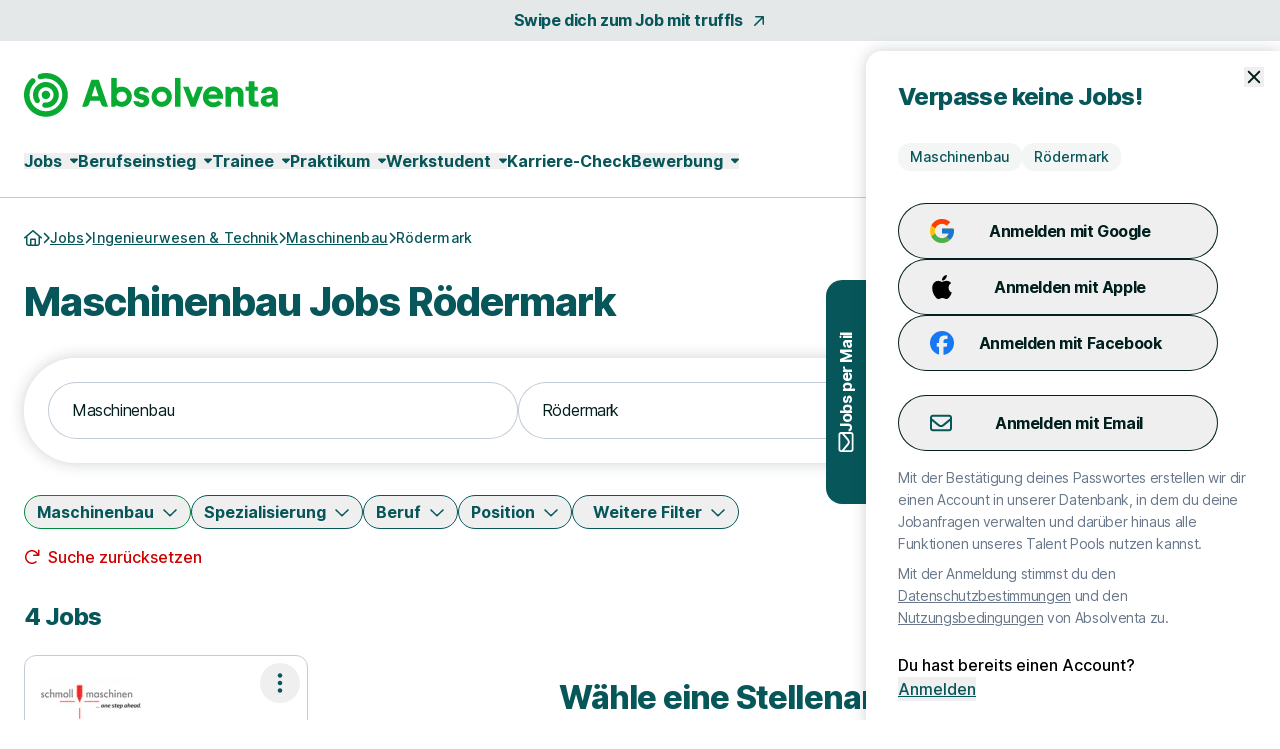

--- FILE ---
content_type: text/html; charset=utf-8
request_url: https://www.absolventa.de/jobs/channel/maschinenbau/stadt/roedermark
body_size: 35267
content:
<!DOCTYPE html>
<html lang="de" class="h-full scroll-smooth min-w-grid">
  <head>
    <meta charset="UTF-8">
<meta name="viewport" content="width=device-width, initial-scale=1">

<title>Maschinenbau Jobs &amp; Stellenangebote in Rödermark</title>

  <link crossorigin href="https://d1e0s3eaddm99m.cloudfront.net" rel="preconnect">

<link crossorigin href="https://uno-production.imgix.net" rel="preconnect">

<link crossorigin href="https://doubleclick.net" rel="preconnect">
<link crossorigin href="https://googlesyndication.com" rel="preconnect">

<link crossorigin href="https://consentmanager.net" rel="preconnect">

<link crossorigin href="https://podigee.com" rel="preconnect">
<link crossorigin href="https://podigee-cdn.net" rel="preconnect">


    <script>if(!("gdprAppliesGlobally" in window)){window.gdprAppliesGlobally=true}if(!("cmp_id" in window)||window.cmp_id<1){window.cmp_id=0}if(!("cmp_cdid" in window)){window.cmp_cdid="7e2ad45c81240"}if(!("cmp_params" in window)){window.cmp_params=""}if(!("cmp_host" in window)){window.cmp_host="b.delivery.consentmanager.net"}if(!("cmp_cdn" in window)){window.cmp_cdn="cdn.consentmanager.net"}if(!("cmp_proto" in window)){window.cmp_proto="https:"}if(!("cmp_codesrc" in window)){window.cmp_codesrc="0"}window.cmp_getsupportedLangs=function(){var b=["DE","EN","FR","IT","NO","DA","FI","ES","PT","RO","BG","ET","EL","GA","HR","LV","LT","MT","NL","PL","SV","SK","SL","CS","HU","RU","SR","ZH","TR","UK","AR","BS","JA","CY"];if("cmp_customlanguages" in window){for(var a=0;a<window.cmp_customlanguages.length;a++){b.push(window.cmp_customlanguages[a].l.toUpperCase())}}return b};window.cmp_getRTLLangs=function(){var a=["AR"];if("cmp_customlanguages" in window){for(var b=0;b<window.cmp_customlanguages.length;b++){if("r" in window.cmp_customlanguages[b]&&window.cmp_customlanguages[b].r){a.push(window.cmp_customlanguages[b].l)}}}return a};window.cmp_getlang=function(a){if(typeof(a)!="boolean"){a=true}if(a&&typeof(cmp_getlang.usedlang)=="string"&&cmp_getlang.usedlang!==""){return cmp_getlang.usedlang}return window.cmp_getlangs()[0]};window.cmp_extractlang=function(a){if(a.indexOf("cmplang=")!=-1){a=a.substr(a.indexOf("cmplang=")+8,2).toUpperCase();if(a.indexOf("&")!=-1){a=a.substr(0,a.indexOf("&"))}}else{a=""}return a};window.cmp_getlangs=function(){var h=window.cmp_getsupportedLangs();var g=[];var a=location.hash;var f=location.search;var e="cmp_params" in window?window.cmp_params:"";if(cmp_extractlang(a)!=""){g.push(cmp_extractlang(a))}else{if(cmp_extractlang(f)!=""){g.push(cmp_extractlang(f))}else{if(cmp_extractlang(e)!=""){g.push(cmp_extractlang(e))}else{if("cmp_setlang" in window&&window.cmp_setlang!=""){g.push(window.cmp_setlang.toUpperCase())}else{if("cmp_langdetect" in window&&window.cmp_langdetect==1){g.push(window.cmp_getPageLang())}else{g=window.cmp_getBrowserLangs()}}}}}var c=[];for(var d=0;d<g.length;d++){var b=g[d].toUpperCase();if(b.length<2){continue}if(h.indexOf(b)!=-1){c.push(b)}else{if(b.indexOf("-")!=-1){b=b.substr(0,2)}if(h.indexOf(b)!=-1){c.push(b)}}}if(c.length==0&&typeof(cmp_getlang.defaultlang)=="string"&&cmp_getlang.defaultlang!==""){return[cmp_getlang.defaultlang.toUpperCase()]}else{return c.length>0?c:["EN"]}};window.cmp_getPageLangs=function(){var a=window.cmp_getXMLLang();if(a!=""){a=[a.toUpperCase()]}else{a=[]}a=a.concat(window.cmp_getLangsFromURL());return a.length>0?a:["EN"]};window.cmp_getPageLang=function(){var a=window.cmp_getPageLangs();return a.length>0?a[0]:""};window.cmp_getLangsFromURL=function(){var c=window.cmp_getsupportedLangs();var b=location;var m="toUpperCase";var g=b.hostname[m]()+".";var a="/"+b.pathname[m]()+"/";a=a.split("_").join("-");a=a.split("//").join("/");a=a.split("//").join("/");var f=[];for(var e=0;e<c.length;e++){var j=a.substring(0,c[e].length+2);if(g.substring(0,c[e].length+1)==c[e]+"."){f.push(c[e][m]())}else{if(c[e].length==5){var k=c[e].substring(3,5)+"-"+c[e].substring(0,2);if(g.substring(0,k.length+1)==k+"."){f.push(c[e][m]())}}else{if(j=="/"+c[e]+"/"||j=="/"+c[e]+"-"){f.push(c[e][m]())}else{if(j=="/"+c[e].replace("-","/")+"/"||j=="/"+c[e].replace("-","/")+"/"){f.push(c[e][m]())}else{if(c[e].length==5){var k=c[e].substring(3,5)+"-"+c[e].substring(0,2);var h=a.substring(0,k.length+1);if(h=="/"+k+"/"||h=="/"+k.replace("-","/")+"/"){f.push(c[e][m]())}}}}}}}return f};window.cmp_getXMLLang=function(){var c=document.getElementsByTagName("html");if(c.length>0){c=c[0]}else{c=document.documentElement}if(c&&c.getAttribute){var a=c.getAttribute("xml:lang");if(typeof(a)!="string"||a==""){a=c.getAttribute("lang")}if(typeof(a)=="string"&&a!=""){a=a.split("_").join("-").toUpperCase();var b=window.cmp_getsupportedLangs();return b.indexOf(a)!=-1||b.indexOf(a.substr(0,2))!=-1?a:""}else{return""}}};window.cmp_getBrowserLangs=function(){var c="languages" in navigator?navigator.languages:[];var b=[];if(c.length>0){for(var a=0;a<c.length;a++){b.push(c[a])}}if("language" in navigator){b.push(navigator.language)}if("userLanguage" in navigator){b.push(navigator.userLanguage)}return b};(function(){var C=document;var D=C.getElementsByTagName;var o=window;var t="";var h="";var k="";var F=function(e){var i="cmp_"+e;e="cmp"+e+"=";var d="";var l=e.length;var K=location;var L=K.hash;var w=K.search;var u=L.indexOf(e);var J=w.indexOf(e);if(u!=-1){d=L.substring(u+l,9999)}else{if(J!=-1){d=w.substring(J+l,9999)}else{return i in o&&typeof(o[i])!=="function"?o[i]:""}}var I=d.indexOf("&");if(I!=-1){d=d.substring(0,I)}return d};var j=F("lang");if(j!=""){t=j;k=t}else{if("cmp_getlang" in o){t=o.cmp_getlang().toLowerCase();h=o.cmp_getlangs().slice(0,3).join("_");k=o.cmp_getPageLangs().slice(0,3).join("_");if("cmp_customlanguages" in o){var m=o.cmp_customlanguages;for(var y=0;y<m.length;y++){var a=m[y].l.toLowerCase();if(a==t){t="en"}}}}}var q=("cmp_proto" in o)?o.cmp_proto:"https:";if(q!="http:"&&q!="https:"){q="https:"}var n=("cmp_ref" in o)?o.cmp_ref:location.href;if(n.length>300){n=n.substring(0,300)}var A=function(d){var M=C.createElement("script");M.setAttribute("data-cmp-ab","1");M.type="text/javascript";M.async=true;M.src=d;var L=["body","div","span","script","head"];var w="currentScript";var J="parentElement";var l="appendChild";var K="body";if(C[w]&&C[w][J]){C[w][J][l](M)}else{if(C[K]){C[K][l](M)}else{for(var u=0;u<L.length;u++){var I=D(L[u]);if(I.length>0){I[0][l](M);break}}}}};var b=F("design");var c=F("regulationkey");var z=F("gppkey");var s=F("att");var f=o.encodeURIComponent;var g;try{g=C.cookie.length>0}catch(B){g=false}var x=F("darkmode");if(x=="0"){x=0}else{if(x=="1"){x=1}else{try{if("matchMedia" in window&&window.matchMedia){var H=window.matchMedia("(prefers-color-scheme: dark)");if("matches" in H&&H.matches){x=1}}}catch(B){x=0}}}var p=q+"//"+o.cmp_host+"/delivery/cmp.php?";p+=("cmp_id" in o&&o.cmp_id>0?"id="+o.cmp_id:"")+("cmp_cdid" in o?"&cdid="+o.cmp_cdid:"")+"&h="+f(n);p+=(b!=""?"&cmpdesign="+f(b):"")+(c!=""?"&cmpregulationkey="+f(c):"")+(z!=""?"&cmpgppkey="+f(z):"");p+=(s!=""?"&cmpatt="+f(s):"")+("cmp_params" in o?"&"+o.cmp_params:"")+(g?"&__cmpfcc=1":"");p+=(x>0?"&cmpdarkmode=1":"");A(p+"&l="+f(t)+"&ls="+f(h)+"&lp="+f(k)+"&o="+(new Date()).getTime());if(!("cmp_quickstub" in window)){var r="js";var v=F("debugunminimized")!=""?"":".min";if(F("debugcoverage")=="1"){r="instrumented";v=""}if(F("debugtest")=="1"){r="jstests";v=""}var G=new Date();var E=G.getFullYear()+"-"+(G.getMonth()+1)+"-"+G.getDate();A(q+"//"+o.cmp_cdn+"/delivery/"+r+"/cmp_final"+v+".js?t="+E)}})();window.cmp_rc=function(c,b){var l;try{l=document.cookie}catch(h){l=""}var j="";var f=0;var g=false;while(l!=""&&f<100){f++;while(l.substr(0,1)==" "){l=l.substr(1,l.length)}var k=l.substring(0,l.indexOf("="));if(l.indexOf(";")!=-1){var m=l.substring(l.indexOf("=")+1,l.indexOf(";"))}else{var m=l.substr(l.indexOf("=")+1,l.length)}if(c==k){j=m;g=true}var d=l.indexOf(";")+1;if(d==0){d=l.length}l=l.substring(d,l.length)}if(!g&&typeof(b)=="string"){j=b}return(j)};window.cmp_stub=function(){var a=arguments;__cmp.a=__cmp.a||[];if(!a.length){return __cmp.a}else{if(a[0]==="ping"){if(a[1]===2){a[2]({gdprApplies:gdprAppliesGlobally,cmpLoaded:false,cmpStatus:"stub",displayStatus:"hidden",apiVersion:"2.2",cmpId:31},true)}else{a[2](false,true)}}else{if(a[0]==="getTCData"){__cmp.a.push([].slice.apply(a))}else{if(a[0]==="addEventListener"||a[0]==="removeEventListener"){__cmp.a.push([].slice.apply(a))}else{if(a.length==4&&a[3]===false){a[2]({},false)}else{__cmp.a.push([].slice.apply(a))}}}}}};window.cmp_dsastub=function(){var a=arguments;a[0]="dsa."+a[0];window.cmp_gppstub(a)};window.cmp_gppstub=function(){var c=arguments;__gpp.q=__gpp.q||[];if(!c.length){return __gpp.q}var h=c[0];var g=c.length>1?c[1]:null;var f=c.length>2?c[2]:null;var a=null;var j=false;if(h==="ping"){a=window.cmp_gpp_ping();j=true}else{if(h==="addEventListener"){__gpp.e=__gpp.e||[];if(!("lastId" in __gpp)){__gpp.lastId=0}__gpp.lastId++;var d=__gpp.lastId;__gpp.e.push({id:d,callback:g});a={eventName:"listenerRegistered",listenerId:d,data:true,pingData:window.cmp_gpp_ping()};j=true}else{if(h==="removeEventListener"){__gpp.e=__gpp.e||[];a=false;for(var e=0;e<__gpp.e.length;e++){if(__gpp.e[e].id==f){__gpp.e[e].splice(e,1);a=true;break}}j=true}else{__gpp.q.push([].slice.apply(c))}}}if(a!==null&&typeof(g)==="function"){g(a,j)}};window.cmp_gpp_ping=function(){return{gppVersion:"1.1",cmpStatus:"stub",cmpDisplayStatus:"hidden",signalStatus:"not ready",supportedAPIs:["2:tcfeuv2","5:tcfcav1","7:usnat","8:usca","9:usva","10:usco","11:usut","12:usct","13:usfl","14:usmt","15:usor","16:ustx","17:usde","18:usia","19:usne","20:usnh","21:usnj","22:ustn"],cmpId:31,sectionList:[],applicableSections:[0],gppString:"",parsedSections:{}}};window.cmp_addFrame=function(b){if(!window.frames[b]){if(document.body){var a=document.createElement("iframe");a.style.cssText="display:none";if("cmp_cdn" in window&&"cmp_ultrablocking" in window&&window.cmp_ultrablocking>0){a.src="//"+window.cmp_cdn+"/delivery/empty.html"}a.name=b;a.setAttribute("title","Intentionally hidden, please ignore");a.setAttribute("role","none");a.setAttribute("tabindex","-1");document.body.appendChild(a)}else{window.setTimeout(window.cmp_addFrame,10,b)}}};window.cmp_msghandler=function(d){var a=typeof d.data==="string";try{var c=a?JSON.parse(d.data):d.data}catch(f){var c=null}if(typeof(c)==="object"&&c!==null&&"__cmpCall" in c){var b=c.__cmpCall;window.__cmp(b.command,b.parameter,function(h,g){var e={__cmpReturn:{returnValue:h,success:g,callId:b.callId}};d.source.postMessage(a?JSON.stringify(e):e,"*")})}if(typeof(c)==="object"&&c!==null&&"__tcfapiCall" in c){var b=c.__tcfapiCall;window.__tcfapi(b.command,b.version,function(h,g){var e={__tcfapiReturn:{returnValue:h,success:g,callId:b.callId}};d.source.postMessage(a?JSON.stringify(e):e,"*")},b.parameter)}if(typeof(c)==="object"&&c!==null&&"__gppCall" in c){var b=c.__gppCall;window.__gpp(b.command,function(h,g){var e={__gppReturn:{returnValue:h,success:g,callId:b.callId}};d.source.postMessage(a?JSON.stringify(e):e,"*")},"parameter" in b?b.parameter:null,"version" in b?b.version:1)}if(typeof(c)==="object"&&c!==null&&"__dsaCall" in c){var b=c.__dsaCall;window.__dsa(b.command,function(h,g){var e={__dsaReturn:{returnValue:h,success:g,callId:b.callId}};d.source.postMessage(a?JSON.stringify(e):e,"*")},"parameter" in b?b.parameter:null,"version" in b?b.version:1)}};window.cmp_setStub=function(a){if(!(a in window)||(typeof(window[a])!=="function"&&typeof(window[a])!=="object"&&(typeof(window[a])==="undefined"||window[a]!==null))){window[a]=window.cmp_stub;window[a].msgHandler=window.cmp_msghandler;window.addEventListener("message",window.cmp_msghandler,false)}};window.cmp_setGppStub=function(a){if(!(a in window)||(typeof(window[a])!=="function"&&typeof(window[a])!=="object"&&(typeof(window[a])==="undefined"||window[a]!==null))){window[a]=window.cmp_gppstub;window[a].msgHandler=window.cmp_msghandler;window.addEventListener("message",window.cmp_msghandler,false)}};if(!("cmp_noiframepixel" in window)){window.cmp_addFrame("__cmpLocator")}if((!("cmp_disabletcf" in window)||!window.cmp_disabletcf)&&!("cmp_noiframepixel" in window)){window.cmp_addFrame("__tcfapiLocator")}if((!("cmp_disablegpp" in window)||!window.cmp_disablegpp)&&!("cmp_noiframepixel" in window)){window.cmp_addFrame("__gppLocator")}if((!("cmp_disabledsa" in window)||!window.cmp_disabledsa)&&!("cmp_noiframepixel" in window)){window.cmp_addFrame("__dsaLocator")}window.cmp_setStub("__cmp");if(!("cmp_disabletcf" in window)||!window.cmp_disabletcf){window.cmp_setStub("__tcfapi")}if(!("cmp_disablegpp" in window)||!window.cmp_disablegpp){window.cmp_setGppStub("__gpp")}if(!("cmp_disabledsa" in window)||!window.cmp_disabledsa){window.cmp_setGppStub("__dsa")};</script>

  <script class="cmplazyload" data-cmp-vendor="s1498" type="text/plain" data-cmp-src="https://securepubads.g.doubleclick.net/tag/js/gpt.js"></script>
  <script class="cmplazyload" data-cmp-vendor="s1" type="text/plain">
    window.googletag = window.googletag || {cmd: []};
    var callback = function(tcData, success) {
        if(success && tcData.eventStatus === 'tcloaded') {
            googletag.cmd.push(function() {
                googletag.pubads().setTargeting('consent','true');
                if (typeof tcData.tcString !== 'undefined') {
                    googletag.pubads().setTargeting('consentstring',tcData.tcString);
                }
            });
            callAdserver();
            __tcfapi('removeEventListener', 2, function(success) {}, tcData.listenerId);
        } else if(success && tcData.eventStatus === 'useractioncomplete') {
            googletag.cmd.push(function() {
                googletag.pubads().setTargeting('consent','true');
                if (typeof tcData.tcString !== 'undefined') {
                    googletag.pubads().setTargeting('consentstring',tcData.tcString);
                }
            });
            callAdserver();
            __tcfapi('removeEventListener', 2, function(success) {}, tcData.listenerId);
        } else if(!success && tcData === 'NO_CMP_FOUND') {
        }
    }
    if (typeof __tcfapi === 'undefined') {
        var cmpInti = 0;
        window.cmpInt = setInterval(function(){
            cmpInti++;
            if (typeof __tcfapi !== 'undefined') {
                window.clearInterval(window.cmpInt);
                __tcfapi('addEventListener', 2, callback);
            }
            if (cmpInti > 10) {
                window.clearInterval(window.cmpInt);
            }
        }, 200);
    } else {
        __tcfapi('addEventListener', 2, callback);
    }
  </script>
  <script class="cmplazyload" data-cmp-vendor="s1" type="text/plain">
    googletag.cmd.push(function() {
        if (window.innerWidth >= 1200) {
    if (googletag && googletag.pubadsReady) return;
    googletag
      .defineSlot('/39216077/sta_jobs_absolventa/jobs/sky1', [[160,600]], 'slot_sky_1')
      .addService(googletag.pubads().addEventListener('slotRenderEnded', function(event) {
        if (event.slot.getSlotElementId() == 'slot_sky_1') {
          if (!event.isEmpty) {
            let element = document.getElementById('slot_sky_1');
            if (element) {
              element.style.width = '160px';
              element.style.height = '600px';
              element.classList.add('--ad-filled');
            }
          }
        }
      }))
      .setTargeting('pos', 'sky1');
  }


      googletag.pubads().setTargeting('loktitel', 'absolventa');
      googletag.pubads().setTargeting('environment', 'sta');
      googletag.pubads().setTargeting('abs_page', '/jobs/channel/maschinenbau/stadt/roedermark');

        googletag.pubads().setTargeting('abs_channel_stadt', 'roedermark');
          googletag.pubads().setTargeting('abs_channel_stadt_bl', 'hessen');

        googletag.pubads().setTargeting('abs_channel_bf', 'ingenieurwesen-tech__maschinenbau');








        googletag.pubads().setTargeting('abs_user_cat', 'graduate_public');

      googletag.pubads().enableSingleRequest();
      googletag.pubads().collapseEmptyDivs(true,true);
      googletag.enableServices();
    });

    function callAdserver() {
      googletag.cmd.push(function () {
        googletag.pubads().refresh();
      });
    }
  </script>

  <script type="text/plain" class="cmplazyload" data-cmp-vendor="s905">
    (function(w,d,s,l,i){w[l]=w[l]||[];w[l].push({'gtm.start': new Date().getTime(),event:'gtm.js'});var f=d.getElementsByTagName(s)[0], j=d.createElement(s),dl=l!='dataLayer'?'&l='+l:'';j.async=true;j.src= 'https://www.googletagmanager.com/gtm.js?id='+i+dl;f.parentNode.insertBefore(j,f);})(window,document,'script','dataLayer','GTM-WP56GN');
  </script>


  <script type="text/javascript">
    piAId = 1084292;
    piCId = 60439;
    piDomain = "go.absolventa.de";

    (function() {
        var s = document.createElement("script"); s.type = "text/javascript"; s.async = true;
        s.src = "//" + piDomain + "/pdt.js";
        var c = document.getElementsByTagName("script")[0]; c.parentNode.insertBefore(s, c);
        window["pdt"] = window["pdt"] || function(){(window["pdt"].cq = window["pdt"].cq || []).push(arguments);};
    })();

    pdt("create", piAId + 1000, piCId + 1000, piDomain);
  </script>

  <script>
    const SALESFORCE_VENDOR_ID = "s291";

    function getConsentStatus() {
      return new Promise((resolve) => {
        if (typeof __tcfapi !== "undefined") {
          __tcfapi("getTCData", 2, function(tcData, success) {
            if (success) {
              const hasConsent = tcData.customVendorConsents && tcData.customVendorConsents[SALESFORCE_VENDOR_ID];
              resolve(hasConsent);
            } else {
              resolve(false);
            }
          });
        } else {
          resolve(false);
        }
      });
    }

    getConsentStatus().then(thirdPartyConsentStatus => {
      pdt("setOptIn", thirdPartyConsentStatus);
    });
  </script>



<link rel="stylesheet" href="https://d1e0s3eaddm99m.cloudfront.net/assets/inter-e5923ab1f935bb5623240b6a72039c6f59140fbe0141f1443950afc97ed22daa.css" data-turbo-track="reload" />
<link rel="stylesheet" href="https://d1e0s3eaddm99m.cloudfront.net/assets/tailwind_turtles-9bd3e648bc3888007be6fe3e6c6a864e64ed15c15acb57b3e506ef88a85cb00b.css" data-turbo-track="reload" />


<script src="https://d1e0s3eaddm99m.cloudfront.net/assets/turtles_application-3ec3abc5b9900fef0938cfed9e23a606034524318db5f7c2a973a3cd73bdd7b3.js" data-turbo-track="reload" defer="defer"></script>

<script src="https://d1e0s3eaddm99m.cloudfront.net/assets/hashcash-7fbb3a5d35e7975f9b541acb52be958e2b16e48d72befd19a79b0beb1d23df4b.js" data-turbo-track="reload" defer="defer"></script>


  <script async defer data-domain="absolventa.de" src="https://plausible.io/js/plausible.js"></script>

  <meta content="eU5fz4Vd9PZXEMQmC3A7R5UlLIQ7PLYYi_A1y5a2Vn4" name="google-site-verification">

  <meta content="LauL-X61K6iKzX4IpxnhMuxE5lkmnZ1vAYdScmkdptY" name="google-site-verification">


<meta name="csrf-param" content="authenticity_token" />
<meta name="csrf-token" content="Z_ucNbmFG4dI-P49YyjvgHGg4WAYGQpmwk84wJkFF-ZN4ad_HkoONJX8MUhxcW3XUF3ufjgUHt8eYkSLRqhHqA" />


  <link rel="preconnect" href="https://dev.visualwebsiteoptimizer.com">
  <script type="text/plain" class="cmplazyload" data-cmp-vendor="s31" id="vwoCode">
  window._vwo_code || (function() {
  var account_id= 984942,
  version=2.1,
  settings_tolerance=2000,
  hide_element='body',
  hide_element_style = 'opacity:0 !important;filter:alpha(opacity=0) !important;background:none !important;transition:none !important;',
  /* DO NOT EDIT BELOW THIS LINE */
  f=false,w=window,d=document,v=d.querySelector('#vwoCode'),cK='_vwo_'+account_id+'_settings',cc={};try{var c=JSON.parse(localStorage.getItem('_vwo_'+account_id+'_config'));cc=c&&typeof c==='object'?c:{}}catch(e){}var stT=cc.stT==='session'?w.sessionStorage:w.localStorage;code={nonce:v&&v.nonce,library_tolerance:function(){return typeof library_tolerance!=='undefined'?library_tolerance:undefined},settings_tolerance:function(){return cc.sT||settings_tolerance},hide_element_style:function(){return'{'+(cc.hES||hide_element_style)+'}'},hide_element:function(){if(performance.getEntriesByName('first-contentful-paint')[0]){return''}return typeof cc.hE==='string'?cc.hE:hide_element},getVersion:function(){return version},finish:function(e){if(!f){f=true;var t=d.getElementById('_vis_opt_path_hides');if(t)t.parentNode.removeChild(t);if(e)(new Image).src='https://dev.visualwebsiteoptimizer.com/ee.gif?a='+account_id+e}},finished:function(){return f},addScript:function(e){var t=d.createElement('script');t.type='text/javascript';if(e.src){t.src=e.src}else{t.text=e.text}v&&t.setAttribute('nonce',v.nonce);d.getElementsByTagName('head')[0].appendChild(t)},load:function(e,t){var n=this.getSettings(),i=d.createElement('script'),r=this;t=t||{};if(n){i.textContent=n;d.getElementsByTagName('head')[0].appendChild(i);if(!w.VWO||VWO.caE){stT.removeItem(cK);r.load(e)}}else{var o=new XMLHttpRequest;o.open('GET',e,true);o.withCredentials=!t.dSC;o.responseType=t.responseType||'text';o.onload=function(){if(t.onloadCb){return t.onloadCb(o,e)}if(o.status===200||o.status===304){_vwo_code.addScript({text:o.responseText})}else{_vwo_code.finish('&e=loading_failure:'+e)}};o.onerror=function(){if(t.onerrorCb){return t.onerrorCb(e)}_vwo_code.finish('&e=loading_failure:'+e)};o.send()}},getSettings:function(){try{var e=stT.getItem(cK);if(!e){return}e=JSON.parse(e);if(Date.now()>e.e){stT.removeItem(cK);return}return e.s}catch(e){return}},init:function(){if(d.URL.indexOf('__vwo_disable__')>-1)return;var e=this.settings_tolerance();w._vwo_settings_timer=setTimeout(function(){_vwo_code.finish();stT.removeItem(cK)},e);var t;if(this.hide_element()!=='body'){t=d.createElement('style');var n=this.hide_element(),i=n?n+this.hide_element_style():'',r=d.getElementsByTagName('head')[0];t.setAttribute('id','_vis_opt_path_hides');v&&t.setAttribute('nonce',v.nonce);t.setAttribute('type','text/css');if(t.styleSheet)t.styleSheet.cssText=i;else t.appendChild(d.createTextNode(i));r.appendChild(t)}else{t=d.getElementsByTagName('head')[0];var i=d.createElement('div');i.style.cssText='z-index: 2147483647 !important;position: fixed !important;left: 0 !important;top: 0 !important;width: 100% !important;height: 100% !important;background: white !important;display: block !important;';i.setAttribute('id','_vis_opt_path_hides');i.classList.add('_vis_hide_layer');t.parentNode.insertBefore(i,t.nextSibling)}var o=window._vis_opt_url||d.URL,s='https://dev.visualwebsiteoptimizer.com/j.php?a='+account_id+'&u='+encodeURIComponent(o)+'&vn='+version;if(w.location.search.indexOf('_vwo_xhr')!==-1){this.addScript({src:s})}else{this.load(s+'&x=true')}}};w._vwo_code=code;code.init();})();
  </script>


<meta name="turbo-refresh-scroll" content="preserve">

  <meta name="robots" content="follow,index">

<meta name="description" content="Maschinenbau Jobs Rödermark - Täglich neue Stellenangebote für deinen Traumjob. Jetzt passenden Maschinenbau Job in Rödermark finden und schnell &amp; unkompliziert bewerben.">
<meta property="og:title" content="Maschinenbau Jobs &amp; Stellenangebote in Rödermark">
<meta property="og:description" content="Maschinenbau Jobs Rödermark - Täglich neue Stellenangebote für deinen Traumjob. Jetzt passenden Maschinenbau Job in Rödermark finden und schnell &amp; unkompliziert bewerben.">
<meta property="og:url" content="https://www.absolventa.de/jobs/channel/maschinenbau/stadt/roedermark">
<meta property="og:image" content="https://uno-production.imgix.net/cloud_images/absolventa_og_image.jpg?w=1200&h=630">
<link rel="canonical" href="https://www.absolventa.de/jobs/channel/maschinenbau/stadt/roedermark">


<link rel="icon" href="https://d1e0s3eaddm99m.cloudfront.net/assets/turtles/absolventa/favicons/favicon-6dc1ceed700ab7034293adb2fda81ab917b2721b53fb35a13ed0378eccfa075e.ico" sizes="any">
<link rel="icon" href="https://d1e0s3eaddm99m.cloudfront.net/assets/turtles/absolventa/favicons/icon-97d9a1cfca5b2866defca64c9c62c9e61cd4104f16fe949cffce94aece58461d.svg" type="image/svg+xml">
<link rel="apple-touch-icon" href="https://d1e0s3eaddm99m.cloudfront.net/assets/turtles/absolventa/favicons/apple-touch-icon-838183c4e5abebe87cd67f83c2744c514528c448b0333c65770570028603c0c8.png">
<link rel="manifest" href="/manifest.webmanifest">
<meta name="theme-color" content="#09AA31">


<meta name="gtm-element" content="{&quot;user-status&quot;:&quot;Nutzer&quot;,&quot;session-id&quot;:&quot;982dbbed3ac5b8ae35&quot;,&quot;user-id-b2c&quot;:&quot;&quot;,&quot;user-id-b2b&quot;:&quot;&quot;}"><meta name="gtm-element" content="{&quot;filter-auswahl&quot;:{&quot;Filter_Arbeitszeit&quot;:null,&quot;Filter_Berufserfahrung&quot;:null,&quot;Filter_Hintergrund&quot;:null,&quot;Filter_Homeoffice&quot;:null,&quot;Filter_Spezialisierung&quot;:null,&quot;Filter_Standort&quot;:&quot;Rödermark&quot;,&quot;Filter_Schnellbewerbung&quot;:null,&quot;Filter_keinAnschreiben&quot;:null,&quot;Filter_Berufsfeld&quot;:&quot;Maschinenbau&quot;,&quot;Filter_Position&quot;:null,&quot;Filter_Refugees&quot;:null,&quot;Filter_Gehaltsangabe&quot;:null}}">


  </head>
  <body class="font-sans font-medium antialiased flex flex-col min-h-full --loading [&amp;.--loading_*]:transition-none has-[dialog[open]]:overflow-y-hidden max-lg:has-[.--job-offer-open]:overflow-y-hidden selection:bg-primary-200 selection:text-primary bg-white" data-controller="load data-layer-pusher navigation" data-action="turbo:load@window-&gt;load#removeBodyClass data_pushed@window-&gt;data-layer-pusher#turboPush turbo:load@window-&gt;data-layer-pusher#loadPush" data-turbo="false">
        <noscript>
      <iframe src="https://www.googletagmanager.com/ns.html?id=GTM-WP56GN" height="0" width="0" style="display:none;visibility:hidden" aria-hidden="true"></iframe>
    </noscript>

    <noscript>
  <div class="bg-alert-100 flex p-md lg:p-lg rounded-xl gap-sm !rounded-none !p-sm">
  <div class="flex justify-center items-start shrink-0">
    <svg xmlns="http://www.w3.org/2000/svg" viewBox="0 0 512 512" aria-hidden="true" class="fontawesome-icon fill-alert size-6" width="24px" height="24px"><!--! Font Awesome Pro 6.2.0 by @fontawesome - https://fontawesome.com License - https://fontawesome.com/license (Commercial License) Copyright 2022 Fonticons, Inc. --><path d="M256 0C114.6 0 0 114.6 0 256s114.6 256 256 256s256-114.6 256-256S397.4 0 256 0zM256 464c-114.7 0-208-93.31-208-208S141.3 48 256 48s208 93.31 208 208S370.7 464 256 464zM256 304c13.25 0 24-10.75 24-24v-128C280 138.8 269.3 128 256 128S232 138.8 232 152v128C232 293.3 242.8 304 256 304zM256 337.1c-17.36 0-31.44 14.08-31.44 31.44C224.6 385.9 238.6 400 256 400s31.44-14.08 31.44-31.44C287.4 351.2 273.4 337.1 256 337.1z"></path></svg>

  </div>
  <div class="flex flex-col">
      <p class="font-bold text-alert">      JavaScript ist momentan deaktiviert. Bitte JavaScript aktivieren, um alle Funktionen von Absolventa nutzen zu können.
</p>
  </div>
</div></noscript>

    
    <a class="rounded-full border-0 transition-colors focus:z-10 focus:outline-none focus-visible:ring-2 focus-visible:ring-offset-2 py-2 lg:py-2.5 px-8 font-bold leading-[120%] tracking-tight text-[1rem] text-white active:ring-4 disabled:ring-0 disabled:cursor-default bg-gradient-to-r from-logo from-15% to-primary to-65% hover:from-secondary hover:to-secondary aria-disabled:from-primary/30 aria-disabled:to-primary/30 aria-disabled:ring-0 aria-disabled:pointer-events-none focus-visible:ring-primary active:bg-secondary active:ring-secondary/20 disabled:from-primary/30 disabled:to-primary/30 disabled:pointer-events-none absolute left-0 top-0 transition-transform -translate-y-full focus:translate-y-0" href="#main">Zum Hauptinhalt</a>
    <div class="bg-tertiary/[.1]">
  <a class="leading-[160%] tracking-tight text-[1rem] font-bold text-secondary flex items-center justify-center space-x-2 group block py-2 hover:text-primary" data-gtm-element="navigation_link" data-gtm-value="Swipe dich zum Job mit truffls" href="https://truffls.de/de/?utm_source=absolventa&amp;utm_medium=topleiste">
    <span class="group-focus-visible:outline group-focus-visible:outline-2 group-focus-visible:outline-current group-focus-visible:outline-offset-2">Swipe dich zum Job mit truffls</span>
    <svg xmlns="http://www.w3.org/2000/svg" viewBox="0 0 320 512" aria-hidden="true" class="fontawesome-icon h-4 w-4 fill-current motion-safe:group-hover:rotate-45 motion-safe:transition-transform motion-safe:ease-[cubic-bezier(0.42,0,0.58,1.0)] motion-safe:duration-500" width="16px" height="16px"><!--! Font Awesome Pro 6.2.0 by @fontawesome - https://fontawesome.com License - https://fontawesome.com/license (Commercial License) Copyright 2022 Fonticons, Inc. --><path d="M320 120v240c0 13.25-10.75 24-24 24s-24-10.75-24-24V177.9l-231 231C36.28 413.7 30.14 416 24 416s-12.28-2.344-16.97-7.031c-9.375-9.375-9.375-24.56 0-33.94L238.1 144H56C42.75 144 32 133.3 32 120S42.75 96 56 96h240C309.3 96 320 106.8 320 120z"></path></svg>

</a></div>


<header class="max-lg:sticky max-lg:top-0 max-lg:z-stickyNavigation transition-colors group bg-white max-lg:[&amp;.--stuck]:shadow-stucked max-lg:[.toggle-link--body-locked_&amp;]:hidden lg:pt-sm" data-navigation-target="stickyMenu">
  <div class="flex justify-between items-center w-full m-navigation px-sm min-w-grid py-xs max-w-navigation sm:py-sm lg:px-md">
    <a class="text-primary" aria-label="Gehe zur Startseite von Absolventa" href="/">
      <span class="sr-only">Absolventa Homepage</span>
      <svg xmlns="http://www.w3.org/2000/svg" fill="none" viewBox="0 0 657 114" class="h-[22px] sm:h-[32px] lg:h-[44px] w-auto">
  <path fill="#09AA31" fill-rule="evenodd" d="M67.67 56.72c0 6.08-4.93 11.01-11.01 11.01S45.65 62.8 45.65 56.72s4.93-11.01 11.01-11.01 11.01 4.93 11.01 11.01ZM40 67.4a.435.435 0 0 0 .023.04l.012.018.045.062a6.806 6.806 0 0 1 1.12 3.75c0 3.78-3.07 6.85-6.85 6.85-2.34 0-4.41-1.18-5.64-2.97l-.06-.09c-.05-.08-.1-.15-.15-.22a33.33 33.33 0 0 1-5.33-18.13c0-18.5 14.99-33.49 33.49-33.49v.03c18.5 0 33.49 14.99 33.49 33.49S75.16 90.23 56.66 90.23c-1.13 0-2.25-.07-3.35-.18l-.3-.03a6.849 6.849 0 0 1 .81-13.65c.22 0 .44.01.66.03h.11c.68.07 1.38.11 2.08.11 10.93 0 19.8-8.87 19.8-19.8 0-10.93-8.87-19.8-19.8-19.8-10.93 0-19.8 8.86-19.8 19.8 0 3.93 1.15 7.59 3.12 10.67.01 0 .01.02.01.02Zm14.54 9a.373.373 0 0 1-.08-.01h.07l.01.01Zm-1.23 13.63c-.033-.004-.067-.006-.1-.008-.067-.005-.133-.009-.2-.022l.3.03ZM56.69 0c-5.45 0-10.72.79-15.71 2.22-.38.07-.75.18-1.1.31-2.73 1.01-4.68 3.62-4.68 6.7 0 3.95 3.2 7.15 7.15 7.15.54 0 1.06-.06 1.57-.18.29-.06.57-.15.84-.25 3.79-1.11 7.79-1.71 11.94-1.71 23.44 0 42.45 19 42.45 42.45 0 23.45-19 42.45-42.45 42.45-23.45 0-42.45-18.99-42.45-42.43 0-12.13 5.1-23.07 13.26-30.81.13-.12.26-.24.38-.37a7.12 7.12 0 0 0 2-4.96c0-3.95-3.2-7.15-7.15-7.15-1.68 0-3.23.59-4.45 1.56-.32.26-.62.55-.9.86C6.69 26.16 0 40.65 0 56.7c0 31.31 25.38 56.69 56.69 56.69s56.69-25.38 56.69-56.69S88 .01 56.69.01V0Zm348.42 13.06H390.8V87.5h14.31V13.06Zm6.28 22.35h14.4l11.57 30.01 11.45-30.01h14.5L443.2 87.53h-11.67l-20.14-52.12Zm-55.18-.11c-14.47 0-26.2 11.73-26.2 26.2 0 14.47 11.73 26.2 26.2 26.2 14.47 0 26.2-11.73 26.2-26.2 0-14.47-11.73-26.2-26.2-26.2Zm0 39.43c-7.31 0-13.24-5.93-13.24-13.24 0-7.31 5.93-13.24 13.24-13.24 7.31 0 13.24 5.93 13.24 13.24 0 7.31-5.93 13.24-13.24 13.24ZM239.63 38.81c3.85-2.23 8.33-3.51 13.1-3.51v.01c14.47 0 26.2 11.73 26.2 26.2 0 14.47-11.73 26.2-26.2 26.2-5.14 0-9.93-1.49-13.97-4.04-1.82 3.9-6.17 3.87-6.17 3.87h-6.75l.07-74.46h13.72v25.73Zm-.14 22.68c0 7.31 5.93 13.24 13.24 13.24 7.31 0 13.24-5.93 13.24-13.24 0-7.31-5.93-13.24-13.24-13.24-7.31 0-13.24 5.93-13.24 13.24Zm57.23 11.41c.98 2.43 3.33 4.36 7.32 4.36s5.83-2.11 5.83-4.32c0-1.81-1.21-3.32-4.92-4.12l-5.73-1.31c-10.65-2.31-14.88-8.34-14.88-15.38 0-9.15 8.04-16.58 19.2-16.58 14.47 0 19.5 9.05 20 14.88l-13.25.07c-.96-2.25-3.02-3.89-6.55-3.89-2.92 0-5.43 1.71-5.43 4.32 0 2.11 1.71 3.32 3.92 3.72l6.63 1.31c10.35 2.11 15.38 8.34 15.38 15.68 0 8.54-6.53 16.89-19.9 16.89-15.68 0-20.71-10.15-21.11-15.68l13.49.06v-.01Zm224.53-37.5v52.12h14.2V60.21c0-2.8 1.31-12.16 9.82-12.16s8.15 9.36 8.15 9.36V79.5c.08 7.25 6.35 7.89 6.35 7.89l7.95.03s-.01-29.77-.01-34.06c0-10.28-7.88-17.96-18.22-17.96s-14.2 6.25-14.2 6.25.02-1.46-1.93-3.88-4.68-2.37-4.68-2.37h-7.43Zm60.19.01V21.57h14.59v13.84h8.43v10.76h-8.5v23.32s-.33 4.46 4.29 4.46h6.58v13.51h-10.58s-6.96.45-11.61-4.65c-3.55-3.89-3.21-10.18-3.21-10.18V46.22h-8.51v-10.8h8.53l-.01-.01Zm31.87 16.33s1.29-16.1 21.14-16.1l-.01.01c19.86 0 22.12 13.01 22.12 17.74v34.15h-4.83s-7.04.98-8.69-6.84c0 0-3.29 6.84-13.17 6.84-9.88 0-13.89-5.3-13.89-5.3s-3.7-3.49-3.7-9.87c0-6.38 3.7-9.88 6.07-11.47 2.37-1.59 3.96-2.57 11.52-3.65l9.31-1.41s2.74-.28 2.74-3.43c0-3.15-3.36-4.97-7.06-4.97-3.7 0-6.1 1.28-7.61 4.25l-13.94.05Zm21 24.7c7.99 0 8.14-7.37 8.14-7.37l.06-4.19-9.91 1.27s-6.14.38-6.14 5.38 5.83 4.91 5.83 4.91h2.02Zm-119.75-9.79s.33-1.08.33-4.91-.95-11.62-7.2-18.57c-6.25-6.94-13.86-8.36-19.03-8.36-5.17 0-12.94 1.7-19.08 8.9-6.14 7.2-8.1 16.56-6.27 24.89 1.83 8.33 6.87 14.53 16.25 18.36 9.39 3.83 20.26 1.03 25.36-2.24 5.09-3.27 7.12-6.07 7.12-6.07l-9.54-7.56s-4.47 5.07-11.52 5.07c0 0-7.22.35-11.08-3.57-3.14-3.19-2.98-5.94-2.98-5.94h37.64Zm-25.84-19.7c9.57 0 11.47 8.64 11.47 8.64h-22.73s1.7-8.64 11.26-8.64ZM174.36 17.72l-24.1 69.81h8.6c4.3 0 8.12-2.77 9.45-6.86l2.95-9.06h25.19l2.95 9.07a9.916 9.916 0 0 0 9.43 6.85h8.62l-24.07-69.81h-19.02Zm9.78 15.95 8.59 26.42H175l8.59-26.42h.55Z" clip-rule="evenodd"></path>
</svg>

</a>    <div class="flex items-center space-x-sm sm:space-x-md md:space-x-lg">
      <div class="flex flex-wrap items-center space-x-xs sm:space-x-sm">
        <div id="job-favorites-menu" aria-live="polite"><a class="size-6 xs:size-8 flex justify-center items-center rounded-full border transition-colors text-secondary border-secondary hover:text-secondary hover:bg-primary-100 aria-current-page:focus-visible:outline-secondary" data-gtm-element="navigation_link" data-gtm-value="Merkliste" href="/merkliste">
  <span class="sr-only">Merkliste (0 Stellenanzeigen)</span>
  <svg xmlns="http://www.w3.org/2000/svg" viewBox="0 0 384 512" aria-hidden="true" class="fontawesome-icon size-3.5 fill-current" width="14px" height="14px"><!--! Font Awesome Pro 6.2.0 by @fontawesome - https://fontawesome.com License - https://fontawesome.com/license (Commercial License) Copyright 2022 Fonticons, Inc. --><path d="M336 0h-288C21.49 0 0 21.49 0 48v431.9c0 24.7 26.79 40.08 48.12 27.64L192 423.6l143.9 83.93C357.2 519.1 384 504.6 384 479.9V48C384 21.49 362.5 0 336 0zM336 452L192 368l-144 84V54C48 50.63 50.63 48 53.1 48h276C333.4 48 336 50.63 336 54V452z"></path></svg>

</a></div>
        <a class="flex items-center justify-center lg:space-x-2 lg:px-4 rounded-full lg:text-base/4 lg:py-2 size-6 xs:size-8 lg:w-auto lg:h-auto active:ring-0 disabled:ring-0 disabled:opacity-30 disabled:cursor-default shadow-[inset_0_0_0_1px] hover:bg-primary-100 active:bg-secondary aria-current-page:bg-secondary aria-current-page:text-white aria-current-page:hover:bg-primary-100 aria-current-page:hover:text-secondary aria-current-page:focus-visible:outline-secondary  disabled:hover:bg-white transition-colors text-secondary shadow-secondary" data-gtm-element="navigation_link" data-gtm-value="Stellenmarkt" href="/jobs">
          <svg xmlns="http://www.w3.org/2000/svg" viewBox="0 0 512 512" aria-hidden="true" class="fontawesome-icon size-3.5 fill-current" width="14px" height="14px"><!--! Font Awesome Pro 6.2.0 by @fontawesome - https://fontawesome.com License - https://fontawesome.com/license (Commercial License) Copyright 2022 Fonticons, Inc. --><path d="M504.1 471l-134-134C399.1 301.5 415.1 256.8 415.1 208c0-114.9-93.13-208-208-208S-.0002 93.13-.0002 208S93.12 416 207.1 416c48.79 0 93.55-16.91 129-45.04l134 134C475.7 509.7 481.9 512 488 512s12.28-2.344 16.97-7.031C514.3 495.6 514.3 480.4 504.1 471zM48 208c0-88.22 71.78-160 160-160s160 71.78 160 160s-71.78 160-160 160S48 296.2 48 208z"></path></svg>

          <span class="sr-only lg:not-sr-only">Stellenmarkt</span>
</a>
          <a class="flex items-center justify-center lg:space-x-2 lg:px-4 rounded-full lg:text-base/4 lg:py-2 size-6 xs:size-8 lg:w-auto lg:h-auto active:ring-0 disabled:ring-0 disabled:opacity-30 disabled:cursor-default shadow-[inset_0_0_0_1px] hover:bg-primary-100 active:bg-secondary aria-current-page:bg-secondary aria-current-page:text-white aria-current-page:hover:bg-primary-100 aria-current-page:hover:text-secondary aria-current-page:focus-visible:outline-secondary  disabled:hover:bg-white transition-colors text-secondary shadow-secondary" data-gtm-element="navigation_link" data-gtm-value="Anmelden" href="/absolventen/login">
            <svg xmlns="http://www.w3.org/2000/svg" viewBox="0 0 448 512" aria-hidden="true" class="fontawesome-icon size-3.5 fill-current" width="14px" height="14px"><!--! Font Awesome Pro 6.2.0 by @fontawesome - https://fontawesome.com License - https://fontawesome.com/license (Commercial License) Copyright 2022 Fonticons, Inc. --><path d="M272 304h-96C78.8 304 0 382.8 0 480c0 17.67 14.33 32 32 32h384c17.67 0 32-14.33 32-32C448 382.8 369.2 304 272 304zM48.99 464C56.89 400.9 110.8 352 176 352h96c65.16 0 119.1 48.95 127 112H48.99zM224 256c70.69 0 128-57.31 128-128c0-70.69-57.31-128-128-128S96 57.31 96 128C96 198.7 153.3 256 224 256zM224 48c44.11 0 80 35.89 80 80c0 44.11-35.89 80-80 80S144 172.1 144 128C144 83.89 179.9 48 224 48z"></path></svg>

            <span class="sr-only lg:not-sr-only">Anmelden</span>
</a>      </div>
        <button class="xl:hidden p-xs rounded-full text-secondary" data-action="click->navigation#toggleMobileMenu">
          <span class="sr-only">Sekundäre Navigation öffnen</span>
          <svg xmlns="http://www.w3.org/2000/svg" width="16px" height="14" viewBox="0 0 16 14" fill="none" aria-hidden="true" class="fontawesome-icon w-4 h-auto fill-current">
    <path d="M0 1.28585C0 0.812639 0.383929 0.428711 0.857143 0.428711H15.1429C15.6179 0.428711 16 0.812639 16 1.28585C16 1.75907 15.6179 2.143 15.1429 2.143H0.857143C0.383929 2.143 0 1.76085 0 1.28585ZM0 7.00014C0 6.52514 0.383929 6.143 0.857143 6.143H15.1429C15.6179 6.143 16 6.52514 16 7.00014C16 7.47514 15.6179 7.85728 15.1429 7.85728H0.857143C0.383929 7.85728 0 7.47514 0 7.00014ZM15.1429 13.5716H0.857143C0.383929 13.5716 0 13.1894 0 12.7144C0 12.2394 0.383929 11.8573 0.857143 11.8573H15.1429C15.6179 11.8573 16 12.2394 16 12.7144C16 13.1894 15.6179 13.5716 15.1429 13.5716Z" fill="currentColor"></path>
</svg>

        </button>
    </div>
  </div>
</header><dialog aria-label="Sekundäre Navigation" data-controller="focus" data-action="keydown.esc-&gt;navigation#toggleMobileMenu keydown.tab-&gt;focus#cycle keydown.shift+tab-&gt;focus#cycle" data-navigation-target="pushMenu" class="group/push-menu bg-white backdrop:bg-transparent fixed top-0 left-0 w-full h-full max-w-none max-h-none flex flex-col pt-xl pb-lg px-md m-0 invisible open:visible translate-x-[110%] max-xl:open:translate-x-0 transition-transform ease-[cubic-bezier(0.645,0.045,0.355,1)] motion-reduce:duration-0 motion-safe:duration-700 z-pushNavigation overflow-y-auto overflow-x-hidden">
  <div class="flex justify-end">
    <button class="flex items-center space-x-2 transition-colors text-secondary hover:text-primary" data-action="click->navigation#toggleMobileMenu">
      <span>Schließen</span>
      <svg xmlns="http://www.w3.org/2000/svg" viewBox="0 0 320 512" aria-hidden="true" class="fontawesome-icon w-4 h-auto fill-current" width="16px"><!--! Font Awesome Pro 6.2.0 by @fontawesome - https://fontawesome.com License - https://fontawesome.com/license (Commercial License) Copyright 2022 Fonticons, Inc. --><path d="M312.1 375c9.369 9.369 9.369 24.57 0 33.94s-24.57 9.369-33.94 0L160 289.9l-119 119c-9.369 9.369-24.57 9.369-33.94 0s-9.369-24.57 0-33.94L126.1 256L7.027 136.1c-9.369-9.369-9.369-24.57 0-33.94s24.57-9.369 33.94 0L160 222.1l119-119c9.369-9.369 24.57-9.369 33.94 0s9.369 24.57 0 33.94L193.9 256L312.1 375z"></path></svg>

    </button>
  </div>
    <div class="mt-md space-y-md" data-controller="accordion" data-accordion-show-multiple-value="true">
        <div class="">
    <button name="button" type="button" class="w-full flex items-center justify-between peer group text-secondary hover:text-primary" data-action="click-&gt;accordion#toggle" data-accordion-target="element" aria-expanded="false" aria-controls="push-menu-item-37">
        <span class="tracking-tight leading-[var(--leading-heading)] text-[calc(1.25rem+((1vw-0.2rem)*0.5952))] lg:text-[1.5rem] font-extrabold">Jobs</span>
        <svg xmlns="http://www.w3.org/2000/svg" viewBox="0 0 512 512" aria-hidden="true" class="fontawesome-icon shrink-0 size-8 fill-current transition-transform group-aria-expanded:rotate-180 ml-sm" width="32px" height="32px"><!--! Font Awesome Pro 6.2.0 by @fontawesome - https://fontawesome.com License - https://fontawesome.com/license (Commercial License) Copyright 2022 Fonticons, Inc. --><path d="M351 207L256 302.1L160.1 207c-9.375-9.375-24.56-9.375-33.94 0s-9.375 24.56 0 33.94l112 112C243.7 357.7 249.8 360 256 360s12.28-2.344 16.97-7.031l112-112c9.375-9.375 9.375-24.56 0-33.94S360.4 197.7 351 207zM256 0C114.6 0 0 114.6 0 256s114.6 256 256 256s256-114.6 256-256S397.4 0 256 0zM256 464c-114.7 0-208-93.31-208-208S141.3 48 256 48s208 93.31 208 208S370.7 464 256 464z"></path></svg>

</button>    <div id="push-menu-item-37" class="grid invisible ease-in-out motion-safe:transition-all motion-safe:duration-500 group-open/push-menu:peer-aria-expanded:visible grid-rows-[0fr] peer-aria-expanded:grid-rows-[1fr] peer-aria-expanded:mt-sm">
      <div class="flex overflow-hidden flex-col px-xs -mx-xs">
        <ul class="space-y-md py-xxs">
            <li>
  <a class="text-secondary block hover:text-primary leading-[160%] tracking-tight text-[1rem] font-normal" data-gtm-element="navigation_link" data-gtm-value="Alle Jobs" href="/jobs">Alle Jobs</a>
</li>

            <li>
  <a class="text-secondary block hover:text-primary leading-[160%] tracking-tight text-[1rem] font-normal" data-gtm-element="navigation_link" data-gtm-value="Alle Städte" href="/jobs/stadt">Alle Städte</a>
</li>

            <li>
  <a class="text-secondary block hover:text-primary leading-[160%] tracking-tight text-[1rem] font-normal" data-gtm-element="navigation_link" data-gtm-value="Alle Berufsfelder" href="/jobs/channel">Alle Berufsfelder</a>
</li>

            <li>
  <a class="text-secondary block hover:text-primary leading-[160%] tracking-tight text-[1rem] font-normal" data-gtm-element="navigation_link" data-gtm-value="Alle Arbeitgeber" href="/unternehmen">Alle Arbeitgeber</a>
</li>

        </ul>
      </div>
    </div>
</div>
        <div class="">
    <button name="button" type="button" class="w-full flex items-center justify-between peer group text-secondary hover:text-primary" data-action="click-&gt;accordion#toggle" data-accordion-target="element" aria-expanded="false" aria-controls="push-menu-item-18">
        <span class="tracking-tight leading-[var(--leading-heading)] text-[calc(1.25rem+((1vw-0.2rem)*0.5952))] lg:text-[1.5rem] font-extrabold">Berufseinstieg</span>
        <svg xmlns="http://www.w3.org/2000/svg" viewBox="0 0 512 512" aria-hidden="true" class="fontawesome-icon shrink-0 size-8 fill-current transition-transform group-aria-expanded:rotate-180 ml-sm" width="32px" height="32px"><!--! Font Awesome Pro 6.2.0 by @fontawesome - https://fontawesome.com License - https://fontawesome.com/license (Commercial License) Copyright 2022 Fonticons, Inc. --><path d="M351 207L256 302.1L160.1 207c-9.375-9.375-24.56-9.375-33.94 0s-9.375 24.56 0 33.94l112 112C243.7 357.7 249.8 360 256 360s12.28-2.344 16.97-7.031l112-112c9.375-9.375 9.375-24.56 0-33.94S360.4 197.7 351 207zM256 0C114.6 0 0 114.6 0 256s114.6 256 256 256s256-114.6 256-256S397.4 0 256 0zM256 464c-114.7 0-208-93.31-208-208S141.3 48 256 48s208 93.31 208 208S370.7 464 256 464z"></path></svg>

</button>    <div id="push-menu-item-18" class="grid invisible ease-in-out motion-safe:transition-all motion-safe:duration-500 group-open/push-menu:peer-aria-expanded:visible grid-rows-[0fr] peer-aria-expanded:grid-rows-[1fr] peer-aria-expanded:mt-sm">
      <div class="flex overflow-hidden flex-col px-xs -mx-xs">
        <ul class="space-y-md py-xxs">
            <li>
  <a class="text-secondary block hover:text-primary leading-[160%] tracking-tight text-[1rem] font-normal" data-gtm-element="navigation_link" data-gtm-value="Alle Berufseinsteiger Jobs" href="/berufseinstieg">Alle Berufseinsteiger Jobs</a>
</li>

            <li>
  <a class="text-secondary block hover:text-primary leading-[160%] tracking-tight text-[1rem] font-normal" data-gtm-element="navigation_link" data-gtm-value="Alle Quereinsteiger Jobs" href="/quereinsteiger">Alle Quereinsteiger Jobs</a>
</li>

            <li>
  <a class="text-secondary block hover:text-primary leading-[160%] tracking-tight text-[1rem] font-normal" data-gtm-element="navigation_link" data-gtm-value="Alle Städte Quereinsteiger" href="/quereinsteiger/stadt">Alle Städte Quereinsteiger</a>
</li>

            <li>
  <a class="text-secondary block hover:text-primary leading-[160%] tracking-tight text-[1rem] font-normal" data-gtm-element="navigation_link" data-gtm-value="Alle Berufe Quereinsteiger" href="/quereinsteiger/bereich">Alle Berufe Quereinsteiger</a>
</li>

            <li>
  <a class="text-secondary block hover:text-primary leading-[160%] tracking-tight text-[1rem] font-normal" data-gtm-element="navigation_link" data-gtm-value="Alle Junior Jobs" href="/junior">Alle Junior Jobs</a>
</li>

            <li>
  <a class="text-secondary block hover:text-primary leading-[160%] tracking-tight text-[1rem] font-normal" data-gtm-element="navigation_link" data-gtm-value="Alle Städte Junior" href="/junior/stadt">Alle Städte Junior</a>
</li>

            <li>
  <a class="text-secondary block hover:text-primary leading-[160%] tracking-tight text-[1rem] font-normal" data-gtm-element="navigation_link" data-gtm-value="Alle Berufe Junior" href="/junior/bereich">Alle Berufe Junior</a>
</li>

        </ul>
      </div>
    </div>
</div>
        <div class="">
    <button name="button" type="button" class="w-full flex items-center justify-between peer group text-secondary hover:text-primary" data-action="click-&gt;accordion#toggle" data-accordion-target="element" aria-expanded="false" aria-controls="push-menu-item-10">
        <span class="tracking-tight leading-[var(--leading-heading)] text-[calc(1.25rem+((1vw-0.2rem)*0.5952))] lg:text-[1.5rem] font-extrabold">Trainee</span>
        <svg xmlns="http://www.w3.org/2000/svg" viewBox="0 0 512 512" aria-hidden="true" class="fontawesome-icon shrink-0 size-8 fill-current transition-transform group-aria-expanded:rotate-180 ml-sm" width="32px" height="32px"><!--! Font Awesome Pro 6.2.0 by @fontawesome - https://fontawesome.com License - https://fontawesome.com/license (Commercial License) Copyright 2022 Fonticons, Inc. --><path d="M351 207L256 302.1L160.1 207c-9.375-9.375-24.56-9.375-33.94 0s-9.375 24.56 0 33.94l112 112C243.7 357.7 249.8 360 256 360s12.28-2.344 16.97-7.031l112-112c9.375-9.375 9.375-24.56 0-33.94S360.4 197.7 351 207zM256 0C114.6 0 0 114.6 0 256s114.6 256 256 256s256-114.6 256-256S397.4 0 256 0zM256 464c-114.7 0-208-93.31-208-208S141.3 48 256 48s208 93.31 208 208S370.7 464 256 464z"></path></svg>

</button>    <div id="push-menu-item-10" class="grid invisible ease-in-out motion-safe:transition-all motion-safe:duration-500 group-open/push-menu:peer-aria-expanded:visible grid-rows-[0fr] peer-aria-expanded:grid-rows-[1fr] peer-aria-expanded:mt-sm">
      <div class="flex overflow-hidden flex-col px-xs -mx-xs">
        <ul class="space-y-md py-xxs">
            <li>
  <a class="text-secondary block hover:text-primary leading-[160%] tracking-tight text-[1rem] font-normal" data-gtm-element="navigation_link" data-gtm-value="Alle Trainee Stellen" href="/trainee">Alle Trainee Stellen</a>
</li>

            <li>
  <a class="text-secondary block hover:text-primary leading-[160%] tracking-tight text-[1rem] font-normal" data-gtm-element="navigation_link" data-gtm-value="Alle Städte Trainee" href="/trainee/stadt">Alle Städte Trainee</a>
</li>

            <li>
  <a class="text-secondary block hover:text-primary leading-[160%] tracking-tight text-[1rem] font-normal" data-gtm-element="navigation_link" data-gtm-value="Alle Berufe Trainee" href="/trainee/bereich">Alle Berufe Trainee</a>
</li>

        </ul>
      </div>
    </div>
</div>
        <div class="">
    <button name="button" type="button" class="w-full flex items-center justify-between peer group text-secondary hover:text-primary" data-action="click-&gt;accordion#toggle" data-accordion-target="element" aria-expanded="false" aria-controls="push-menu-item-91">
        <span class="tracking-tight leading-[var(--leading-heading)] text-[calc(1.25rem+((1vw-0.2rem)*0.5952))] lg:text-[1.5rem] font-extrabold">Praktikum</span>
        <svg xmlns="http://www.w3.org/2000/svg" viewBox="0 0 512 512" aria-hidden="true" class="fontawesome-icon shrink-0 size-8 fill-current transition-transform group-aria-expanded:rotate-180 ml-sm" width="32px" height="32px"><!--! Font Awesome Pro 6.2.0 by @fontawesome - https://fontawesome.com License - https://fontawesome.com/license (Commercial License) Copyright 2022 Fonticons, Inc. --><path d="M351 207L256 302.1L160.1 207c-9.375-9.375-24.56-9.375-33.94 0s-9.375 24.56 0 33.94l112 112C243.7 357.7 249.8 360 256 360s12.28-2.344 16.97-7.031l112-112c9.375-9.375 9.375-24.56 0-33.94S360.4 197.7 351 207zM256 0C114.6 0 0 114.6 0 256s114.6 256 256 256s256-114.6 256-256S397.4 0 256 0zM256 464c-114.7 0-208-93.31-208-208S141.3 48 256 48s208 93.31 208 208S370.7 464 256 464z"></path></svg>

</button>    <div id="push-menu-item-91" class="grid invisible ease-in-out motion-safe:transition-all motion-safe:duration-500 group-open/push-menu:peer-aria-expanded:visible grid-rows-[0fr] peer-aria-expanded:grid-rows-[1fr] peer-aria-expanded:mt-sm">
      <div class="flex overflow-hidden flex-col px-xs -mx-xs">
        <ul class="space-y-md py-xxs">
            <li>
  <a class="text-secondary block hover:text-primary leading-[160%] tracking-tight text-[1rem] font-normal" data-gtm-element="navigation_link" data-gtm-value="Alle Praktikumsstellen" href="/praktikum">Alle Praktikumsstellen</a>
</li>

            <li>
  <a class="text-secondary block hover:text-primary leading-[160%] tracking-tight text-[1rem] font-normal" data-gtm-element="navigation_link" data-gtm-value="Alle Städte Praktikum" href="/praktikum/stadt">Alle Städte Praktikum</a>
</li>

            <li>
  <a class="text-secondary block hover:text-primary leading-[160%] tracking-tight text-[1rem] font-normal" data-gtm-element="navigation_link" data-gtm-value="Alle Berufe Praktikum" href="/praktikum/bereich">Alle Berufe Praktikum</a>
</li>

        </ul>
      </div>
    </div>
</div>
        <div class="">
    <button name="button" type="button" class="w-full flex items-center justify-between peer group text-secondary hover:text-primary" data-action="click-&gt;accordion#toggle" data-accordion-target="element" aria-expanded="false" aria-controls="push-menu-item-73">
        <span class="tracking-tight leading-[var(--leading-heading)] text-[calc(1.25rem+((1vw-0.2rem)*0.5952))] lg:text-[1.5rem] font-extrabold">Werkstudent</span>
        <svg xmlns="http://www.w3.org/2000/svg" viewBox="0 0 512 512" aria-hidden="true" class="fontawesome-icon shrink-0 size-8 fill-current transition-transform group-aria-expanded:rotate-180 ml-sm" width="32px" height="32px"><!--! Font Awesome Pro 6.2.0 by @fontawesome - https://fontawesome.com License - https://fontawesome.com/license (Commercial License) Copyright 2022 Fonticons, Inc. --><path d="M351 207L256 302.1L160.1 207c-9.375-9.375-24.56-9.375-33.94 0s-9.375 24.56 0 33.94l112 112C243.7 357.7 249.8 360 256 360s12.28-2.344 16.97-7.031l112-112c9.375-9.375 9.375-24.56 0-33.94S360.4 197.7 351 207zM256 0C114.6 0 0 114.6 0 256s114.6 256 256 256s256-114.6 256-256S397.4 0 256 0zM256 464c-114.7 0-208-93.31-208-208S141.3 48 256 48s208 93.31 208 208S370.7 464 256 464z"></path></svg>

</button>    <div id="push-menu-item-73" class="grid invisible ease-in-out motion-safe:transition-all motion-safe:duration-500 group-open/push-menu:peer-aria-expanded:visible grid-rows-[0fr] peer-aria-expanded:grid-rows-[1fr] peer-aria-expanded:mt-sm">
      <div class="flex overflow-hidden flex-col px-xs -mx-xs">
        <ul class="space-y-md py-xxs">
            <li>
  <a class="text-secondary block hover:text-primary leading-[160%] tracking-tight text-[1rem] font-normal" data-gtm-element="navigation_link" data-gtm-value="Alle Werkstudentenjobs" href="/werkstudentenjobs">Alle Werkstudentenjobs</a>
</li>

            <li>
  <a class="text-secondary block hover:text-primary leading-[160%] tracking-tight text-[1rem] font-normal" data-gtm-element="navigation_link" data-gtm-value="Alle Städte Werkstudentenjobs" href="/werkstudentenjobs/stadt">Alle Städte Werkstudentenjobs</a>
</li>

            <li>
  <a class="text-secondary block hover:text-primary leading-[160%] tracking-tight text-[1rem] font-normal" data-gtm-element="navigation_link" data-gtm-value="Alle Berufe Werkstudentenjobs" href="/werkstudentenjobs/bereich">Alle Berufe Werkstudentenjobs</a>
</li>

        </ul>
      </div>
    </div>
</div>
        <div class="">
    <a class="flex items-center text-secondary hover:text-primary w-full" data-gtm-element="navigation_link" data-gtm-value="Karriere-Check" href="/karrierecheck">
        <span class="tracking-tight leading-[var(--leading-heading)] text-[calc(1.25rem+((1vw-0.2rem)*0.5952))] lg:text-[1.5rem] font-extrabold">Karriere-Check</span>
</a></div>
        <div class="">
    <button name="button" type="button" class="w-full flex items-center justify-between peer group text-secondary hover:text-primary" data-action="click-&gt;accordion#toggle" data-accordion-target="element" aria-expanded="false" aria-controls="push-menu-item-3">
        <span class="tracking-tight leading-[var(--leading-heading)] text-[calc(1.25rem+((1vw-0.2rem)*0.5952))] lg:text-[1.5rem] font-extrabold">Bewerbung</span>
        <svg xmlns="http://www.w3.org/2000/svg" viewBox="0 0 512 512" aria-hidden="true" class="fontawesome-icon shrink-0 size-8 fill-current transition-transform group-aria-expanded:rotate-180 ml-sm" width="32px" height="32px"><!--! Font Awesome Pro 6.2.0 by @fontawesome - https://fontawesome.com License - https://fontawesome.com/license (Commercial License) Copyright 2022 Fonticons, Inc. --><path d="M351 207L256 302.1L160.1 207c-9.375-9.375-24.56-9.375-33.94 0s-9.375 24.56 0 33.94l112 112C243.7 357.7 249.8 360 256 360s12.28-2.344 16.97-7.031l112-112c9.375-9.375 9.375-24.56 0-33.94S360.4 197.7 351 207zM256 0C114.6 0 0 114.6 0 256s114.6 256 256 256s256-114.6 256-256S397.4 0 256 0zM256 464c-114.7 0-208-93.31-208-208S141.3 48 256 48s208 93.31 208 208S370.7 464 256 464z"></path></svg>

</button>    <div id="push-menu-item-3" class="grid invisible ease-in-out motion-safe:transition-all motion-safe:duration-500 group-open/push-menu:peer-aria-expanded:visible grid-rows-[0fr] peer-aria-expanded:grid-rows-[1fr] peer-aria-expanded:mt-sm">
      <div class="flex overflow-hidden flex-col px-xs -mx-xs">
        <ul class="space-y-md py-xxs">
            <li>
  <a class="text-secondary block hover:text-primary leading-[160%] tracking-tight text-[1rem] font-normal" data-gtm-element="navigation_link" data-gtm-value="Bewerbungstipps" href="/karriereguide/bewerbung">Bewerbungstipps</a>
</li>

            <li>
  <a class="text-secondary block hover:text-primary leading-[160%] tracking-tight text-[1rem] font-normal" data-gtm-element="navigation_link" data-gtm-value="Online Bewerbung" href="/karriereguide/online-bewerben/online-bewerbung">Online Bewerbung</a>
</li>

            <li>
  <a class="text-secondary block hover:text-primary leading-[160%] tracking-tight text-[1rem] font-normal" data-gtm-element="navigation_link" data-gtm-value="Lebenslauf" href="/karriereguide/klassische-bewerbung/lebenslauf">Lebenslauf</a>
</li>

            <li>
  <a class="text-secondary block hover:text-primary leading-[160%] tracking-tight text-[1rem] font-normal" data-gtm-element="navigation_link" data-gtm-value="Bewerbungsschreiben" href="/karriereguide/klassische-bewerbung/bewerbungsschreiben">Bewerbungsschreiben</a>
</li>

            <li>
  <a class="text-secondary block hover:text-primary leading-[160%] tracking-tight text-[1rem] font-normal" data-gtm-element="navigation_link" data-gtm-value="Vorstellungsgespräch" href="/karriereguide/vorstellungsgespraech/alles-zum-thema-vorstellungsgespraech">Vorstellungsgespräch</a>
</li>

            <li>
  <a class="text-secondary block hover:text-primary leading-[160%] tracking-tight text-[1rem] font-normal" data-gtm-element="navigation_link" data-gtm-value="Initiativbewerbung" href="/karriereguide/bewerbung-sonderformen/initiativbewerbung">Initiativbewerbung</a>
</li>

        </ul>
      </div>
    </div>
</div>
        <div class="">
    <button name="button" type="button" class="w-full flex items-center justify-between peer group text-primary hover:text-secondary" data-action="click-&gt;accordion#toggle" data-accordion-target="element" aria-expanded="false" aria-controls="push-menu-item-21">
        <span class="tracking-tight leading-[var(--leading-heading)] text-[calc(1.25rem+((1vw-0.2rem)*0.5952))] lg:text-[1.5rem] font-extrabold">Stellenanzeige schalten</span>
        <svg xmlns="http://www.w3.org/2000/svg" viewBox="0 0 512 512" aria-hidden="true" class="fontawesome-icon shrink-0 size-8 fill-current transition-transform group-aria-expanded:rotate-180 ml-sm" width="32px" height="32px"><!--! Font Awesome Pro 6.2.0 by @fontawesome - https://fontawesome.com License - https://fontawesome.com/license (Commercial License) Copyright 2022 Fonticons, Inc. --><path d="M351 207L256 302.1L160.1 207c-9.375-9.375-24.56-9.375-33.94 0s-9.375 24.56 0 33.94l112 112C243.7 357.7 249.8 360 256 360s12.28-2.344 16.97-7.031l112-112c9.375-9.375 9.375-24.56 0-33.94S360.4 197.7 351 207zM256 0C114.6 0 0 114.6 0 256s114.6 256 256 256s256-114.6 256-256S397.4 0 256 0zM256 464c-114.7 0-208-93.31-208-208S141.3 48 256 48s208 93.31 208 208S370.7 464 256 464z"></path></svg>

</button>    <div id="push-menu-item-21" class="grid invisible ease-in-out motion-safe:transition-all motion-safe:duration-500 group-open/push-menu:peer-aria-expanded:visible grid-rows-[0fr] peer-aria-expanded:grid-rows-[1fr] peer-aria-expanded:mt-sm">
      <div class="flex overflow-hidden flex-col px-xs -mx-xs">
        <ul class="space-y-md py-xxs">
            <li>
  <a class="text-secondary block hover:text-primary leading-[160%] tracking-tight text-[1rem] font-normal" data-gtm-element="navigation_link" data-gtm-value="Stellenanzeige schalten" href="/business/produkte/stellenanzeigen">Stellenanzeige schalten</a>
</li>

            <li>
  <a class="text-secondary block hover:text-primary leading-[160%] tracking-tight text-[1rem] font-normal" data-gtm-element="navigation_link" data-gtm-value="Kontakt" href="/business/kontakt">Kontakt</a>
</li>

            <li>
  <a class="text-secondary block hover:text-primary leading-[160%] tracking-tight text-[1rem] font-normal" data-gtm-element="navigation_link" data-gtm-value="Terminvereinbarung" href="/business/termin">Terminvereinbarung</a>
</li>

            <li>
  <a class="text-secondary block hover:text-primary leading-[160%] tracking-tight text-[1rem] font-normal" data-gtm-element="navigation_link" data-gtm-value="Mediadaten" href="/business/mediadaten">Mediadaten</a>
</li>

            <li>
  <a class="text-secondary block hover:text-primary leading-[160%] tracking-tight text-[1rem] font-normal" data-gtm-element="navigation_link" data-gtm-value="HR-Blog" href="/business/hr-blog">HR-Blog</a>
</li>

            <li>
  <a class="text-secondary block hover:text-primary leading-[160%] tracking-tight text-[1rem] font-normal" data-gtm-element="navigation_link" data-gtm-value="Login" href="/c/login">Login</a>
</li>

        </ul>
      </div>
    </div>
</div>
        <div class="pt-md">
    <a class="flex items-center text-secondary hover:text-primary w-full" data-gtm-element="navigation_link" data-gtm-value="Anmelden" href="/absolventen/login">
        <span class="flex justify-center items-center rounded-full border border-current size-8 mr-sm">
          <svg xmlns="http://www.w3.org/2000/svg" viewBox="0 0 448 512" aria-hidden="true" class="fontawesome-icon size-3.5 fill-current" width="14px" height="14px"><!--! Font Awesome Pro 6.2.0 by @fontawesome - https://fontawesome.com License - https://fontawesome.com/license (Commercial License) Copyright 2022 Fonticons, Inc. --><path d="M272 304h-96C78.8 304 0 382.8 0 480c0 17.67 14.33 32 32 32h384c17.67 0 32-14.33 32-32C448 382.8 369.2 304 272 304zM48.99 464C56.89 400.9 110.8 352 176 352h96c65.16 0 119.1 48.95 127 112H48.99zM224 256c70.69 0 128-57.31 128-128c0-70.69-57.31-128-128-128S96 57.31 96 128C96 198.7 153.3 256 224 256zM224 48c44.11 0 80 35.89 80 80c0 44.11-35.89 80-80 80S144 172.1 144 128C144 83.89 179.9 48 224 48z"></path></svg>

        </span>
        <span class="tracking-tight leading-[var(--leading-heading)] text-[calc(1.125rem+((1vw-0.2rem)*0.2976))] lg:text-[1.25rem] font-extrabold">Anmelden</span>
</a></div>
        <div class="">
    <a class="flex items-center text-secondary hover:text-primary w-full" data-gtm-element="navigation_link" data-gtm-value="Stellenmarkt" href="/jobs">
        <span class="flex justify-center items-center rounded-full border border-current size-8 mr-sm">
          <svg xmlns="http://www.w3.org/2000/svg" viewBox="0 0 512 512" aria-hidden="true" class="fontawesome-icon size-3.5 fill-current" width="14px" height="14px"><!--! Font Awesome Pro 6.2.0 by @fontawesome - https://fontawesome.com License - https://fontawesome.com/license (Commercial License) Copyright 2022 Fonticons, Inc. --><path d="M504.1 471l-134-134C399.1 301.5 415.1 256.8 415.1 208c0-114.9-93.13-208-208-208S-.0002 93.13-.0002 208S93.12 416 207.1 416c48.79 0 93.55-16.91 129-45.04l134 134C475.7 509.7 481.9 512 488 512s12.28-2.344 16.97-7.031C514.3 495.6 514.3 480.4 504.1 471zM48 208c0-88.22 71.78-160 160-160s160 71.78 160 160s-71.78 160-160 160S48 296.2 48 208z"></path></svg>

        </span>
        <span class="tracking-tight leading-[var(--leading-heading)] text-[calc(1.125rem+((1vw-0.2rem)*0.2976))] lg:text-[1.25rem] font-extrabold">Stellenmarkt</span>
</a></div>
    </div>
</dialog>

  <div class="pb-sm lg:pb-lg bg-white">
    <nav class="w-full border-b lg:flex lg:justify-between m-navigation pb-sm border-outline max-w-navigation px-sm min-w-grid lg:pt-sm lg:pb-md lg:px-md" aria-label="Website">
        <ul class="flex flex-wrap items-center font-bold gap-y-xs gap-x-lg">
    <li data-controller="expansion" data-action="expansion:click:outside-&gt;expansion#hide" class="relative text-secondary">
    <button aria-expanded="false" aria-controls="jobs_submenu" data-expansion-target="expander" data-action="expansion#toggle keydown.esc@window-&gt;expansion#hide keydown.esc@window-&gt;expansion#focusExpander keydown.shift+tab-&gt;expansion#hide" class="peer group inline-flex items-center space-x-xs text-sm/[14px] sm:text-base/4 cursor-pointer text-secondary hover:text-primary focus:text-primary">
      <span>Jobs</span>
      <svg xmlns="http://www.w3.org/2000/svg" width="8px" height="6" viewBox="0 0 8 6" fill="none" aria-hidden="true" class="fontawesome-icon w-2 h-auto transition-transform group-aria-expanded:rotate-180 fill-current ease-in-out duration-300 max-lg:hidden">
    <path d="M3.43472 5.16547C3.74669 5.47744 4.25331 5.47744 4.56794 5.16547L7.76496 1.96845C7.99427 1.73914 8.0636 1.39517 7.93828 1.09654C7.81296 0.7979 7.52232 0.600586 7.19968 0.600586H0.800317C0.480349 0.600586 0.187045 0.7979 0.0617237 1.09654C-0.0635972 1.39517 0.00572927 1.73914 0.23504 1.97112L3.43206 5.16813L3.43472 5.16547Z"></path>
</svg>

</button>
    <div class="hidden peer-aria-expanded:block absolute z-submenuNavigation pt-xs">
  <ul class="w-96 bg-white rounded-xl ring-1 p-xxs ring-outline" id="jobs_submenu" data-expansion-target="expandable">
      <li class="rounded-lg hover:bg-primary-100">
  <a class="block p-2 text-secondary rounded-lg focus-visible:outline-offset-0" data-gtm-element="navigation_link" data-gtm-value="Alle Jobs" data-action="focusout-&gt;expansion#handleFocusout" href="/jobs">Alle Jobs</a>
</li>

      <li class="rounded-lg hover:bg-primary-100">
  <a class="block p-2 text-secondary rounded-lg focus-visible:outline-offset-0" data-gtm-element="navigation_link" data-gtm-value="Alle Städte" data-action="focusout-&gt;expansion#handleFocusout" href="/jobs/stadt">Alle Städte</a>
</li>

      <li class="rounded-lg hover:bg-primary-100">
  <a class="block p-2 text-secondary rounded-lg focus-visible:outline-offset-0" data-gtm-element="navigation_link" data-gtm-value="Alle Berufsfelder" data-action="focusout-&gt;expansion#handleFocusout" href="/jobs/channel">Alle Berufsfelder</a>
</li>

      <li class="rounded-lg hover:bg-primary-100">
  <a class="block p-2 text-secondary rounded-lg focus-visible:outline-offset-0" data-gtm-element="navigation_link" data-gtm-value="Alle Berufe" data-action="focusout-&gt;expansion#handleFocusout" href="/jobs/channel/alle-berufe">Alle Berufe</a>
</li>

      <li class="rounded-lg hover:bg-primary-100">
  <a class="block p-2 text-secondary rounded-lg focus-visible:outline-offset-0" data-gtm-element="navigation_link" data-gtm-value="Alle Arbeitgeber" data-action="focusout-&gt;expansion#handleFocusout" href="/unternehmen">Alle Arbeitgeber</a>
</li>

  </ul>
</div>

</li>
    <li data-controller="expansion" data-action="expansion:click:outside-&gt;expansion#hide" class="relative text-secondary">
    <button aria-expanded="false" aria-controls="newcomer_submenu" data-expansion-target="expander" data-action="expansion#toggle keydown.esc@window-&gt;expansion#hide keydown.esc@window-&gt;expansion#focusExpander keydown.shift+tab-&gt;expansion#hide" class="peer group inline-flex items-center space-x-xs text-sm/[14px] sm:text-base/4 cursor-pointer text-secondary hover:text-primary focus:text-primary">
      <span>Berufseinstieg</span>
      <svg xmlns="http://www.w3.org/2000/svg" width="8px" height="6" viewBox="0 0 8 6" fill="none" aria-hidden="true" class="fontawesome-icon w-2 h-auto transition-transform group-aria-expanded:rotate-180 fill-current ease-in-out duration-300 max-lg:hidden">
    <path d="M3.43472 5.16547C3.74669 5.47744 4.25331 5.47744 4.56794 5.16547L7.76496 1.96845C7.99427 1.73914 8.0636 1.39517 7.93828 1.09654C7.81296 0.7979 7.52232 0.600586 7.19968 0.600586H0.800317C0.480349 0.600586 0.187045 0.7979 0.0617237 1.09654C-0.0635972 1.39517 0.00572927 1.73914 0.23504 1.97112L3.43206 5.16813L3.43472 5.16547Z"></path>
</svg>

</button>
    <div class="hidden peer-aria-expanded:block absolute z-submenuNavigation pt-xs">
  <ul class="w-96 bg-white rounded-xl ring-1 p-xxs ring-outline" id="newcomer_submenu" data-expansion-target="expandable">
      <li class="rounded-lg hover:bg-primary-100">
  <a class="block p-2 text-secondary rounded-lg focus-visible:outline-offset-0" data-gtm-element="navigation_link" data-gtm-value="Alle Berufseinsteiger Jobs" data-action="focusout-&gt;expansion#handleFocusout" href="/berufseinstieg">Alle Berufseinsteiger Jobs</a>
</li>

      <li class="rounded-lg hover:bg-primary-100">
  <a class="block p-2 text-secondary rounded-lg focus-visible:outline-offset-0" data-gtm-element="navigation_link" data-gtm-value="Alle Quereinsteiger Jobs" data-action="focusout-&gt;expansion#handleFocusout" href="/quereinsteiger">Alle Quereinsteiger Jobs</a>
</li>

      <li class="rounded-lg hover:bg-primary-100">
  <a class="block p-2 text-secondary rounded-lg focus-visible:outline-offset-0" data-gtm-element="navigation_link" data-gtm-value="Alle Städte Quereinsteiger" data-action="focusout-&gt;expansion#handleFocusout" href="/quereinsteiger/stadt">Alle Städte Quereinsteiger</a>
</li>

      <li class="rounded-lg hover:bg-primary-100">
  <a class="block p-2 text-secondary rounded-lg focus-visible:outline-offset-0" data-gtm-element="navigation_link" data-gtm-value="Alle Berufe Quereinsteiger" data-action="focusout-&gt;expansion#handleFocusout" href="/quereinsteiger/bereich">Alle Berufe Quereinsteiger</a>
</li>

      <li class="rounded-lg hover:bg-primary-100">
  <a class="block p-2 text-secondary rounded-lg focus-visible:outline-offset-0" data-gtm-element="navigation_link" data-gtm-value="Alle Junior Jobs" data-action="focusout-&gt;expansion#handleFocusout" href="/junior">Alle Junior Jobs</a>
</li>

      <li class="rounded-lg hover:bg-primary-100">
  <a class="block p-2 text-secondary rounded-lg focus-visible:outline-offset-0" data-gtm-element="navigation_link" data-gtm-value="Alle Städte Junior" data-action="focusout-&gt;expansion#handleFocusout" href="/junior/stadt">Alle Städte Junior</a>
</li>

      <li class="rounded-lg hover:bg-primary-100">
  <a class="block p-2 text-secondary rounded-lg focus-visible:outline-offset-0" data-gtm-element="navigation_link" data-gtm-value="Alle Berufe Junior" data-action="focusout-&gt;expansion#handleFocusout" href="/junior/bereich">Alle Berufe Junior</a>
</li>

  </ul>
</div>

</li>
    <li data-controller="expansion" data-action="expansion:click:outside-&gt;expansion#hide" class="relative text-secondary">
    <button aria-expanded="false" aria-controls="trainee_submenu" data-expansion-target="expander" data-action="expansion#toggle keydown.esc@window-&gt;expansion#hide keydown.esc@window-&gt;expansion#focusExpander keydown.shift+tab-&gt;expansion#hide" class="peer group inline-flex items-center space-x-xs text-sm/[14px] sm:text-base/4 cursor-pointer text-secondary hover:text-primary focus:text-primary">
      <span>Trainee</span>
      <svg xmlns="http://www.w3.org/2000/svg" width="8px" height="6" viewBox="0 0 8 6" fill="none" aria-hidden="true" class="fontawesome-icon w-2 h-auto transition-transform group-aria-expanded:rotate-180 fill-current ease-in-out duration-300 max-lg:hidden">
    <path d="M3.43472 5.16547C3.74669 5.47744 4.25331 5.47744 4.56794 5.16547L7.76496 1.96845C7.99427 1.73914 8.0636 1.39517 7.93828 1.09654C7.81296 0.7979 7.52232 0.600586 7.19968 0.600586H0.800317C0.480349 0.600586 0.187045 0.7979 0.0617237 1.09654C-0.0635972 1.39517 0.00572927 1.73914 0.23504 1.97112L3.43206 5.16813L3.43472 5.16547Z"></path>
</svg>

</button>
    <div class="hidden peer-aria-expanded:block absolute z-submenuNavigation pt-xs">
  <ul class="w-96 bg-white rounded-xl ring-1 p-xxs ring-outline" id="trainee_submenu" data-expansion-target="expandable">
      <li class="rounded-lg hover:bg-primary-100">
  <a class="block p-2 text-secondary rounded-lg focus-visible:outline-offset-0" data-gtm-element="navigation_link" data-gtm-value="Alle Trainee Stellen" data-action="focusout-&gt;expansion#handleFocusout" href="/trainee">Alle Trainee Stellen</a>
</li>

      <li class="rounded-lg hover:bg-primary-100">
  <a class="block p-2 text-secondary rounded-lg focus-visible:outline-offset-0" data-gtm-element="navigation_link" data-gtm-value="Alle Städte Trainee" data-action="focusout-&gt;expansion#handleFocusout" href="/trainee/stadt">Alle Städte Trainee</a>
</li>

      <li class="rounded-lg hover:bg-primary-100">
  <a class="block p-2 text-secondary rounded-lg focus-visible:outline-offset-0" data-gtm-element="navigation_link" data-gtm-value="Alle Berufe Trainee" data-action="focusout-&gt;expansion#handleFocusout" href="/trainee/bereich">Alle Berufe Trainee</a>
</li>

  </ul>
</div>

</li>
    <li data-controller="expansion" data-action="expansion:click:outside-&gt;expansion#hide" class="relative max-xl:hidden text-secondary">
    <button aria-expanded="false" aria-controls="praktikum_submenu" data-expansion-target="expander" data-action="expansion#toggle keydown.esc@window-&gt;expansion#hide keydown.esc@window-&gt;expansion#focusExpander keydown.shift+tab-&gt;expansion#hide" class="peer group inline-flex items-center space-x-xs text-sm/[14px] sm:text-base/4 cursor-pointer text-secondary hover:text-primary focus:text-primary">
      <span>Praktikum</span>
      <svg xmlns="http://www.w3.org/2000/svg" width="8px" height="6" viewBox="0 0 8 6" fill="none" aria-hidden="true" class="fontawesome-icon w-2 h-auto transition-transform group-aria-expanded:rotate-180 fill-current ease-in-out duration-300 max-lg:hidden">
    <path d="M3.43472 5.16547C3.74669 5.47744 4.25331 5.47744 4.56794 5.16547L7.76496 1.96845C7.99427 1.73914 8.0636 1.39517 7.93828 1.09654C7.81296 0.7979 7.52232 0.600586 7.19968 0.600586H0.800317C0.480349 0.600586 0.187045 0.7979 0.0617237 1.09654C-0.0635972 1.39517 0.00572927 1.73914 0.23504 1.97112L3.43206 5.16813L3.43472 5.16547Z"></path>
</svg>

</button>
    <div class="hidden peer-aria-expanded:block absolute z-submenuNavigation pt-xs">
  <ul class="w-96 bg-white rounded-xl ring-1 p-xxs ring-outline" id="praktikum_submenu" data-expansion-target="expandable">
      <li class="rounded-lg hover:bg-primary-100">
  <a class="block p-2 text-secondary rounded-lg focus-visible:outline-offset-0" data-gtm-element="navigation_link" data-gtm-value="Alle Praktikumsstellen" data-action="focusout-&gt;expansion#handleFocusout" href="/praktikum">Alle Praktikumsstellen</a>
</li>

      <li class="rounded-lg hover:bg-primary-100">
  <a class="block p-2 text-secondary rounded-lg focus-visible:outline-offset-0" data-gtm-element="navigation_link" data-gtm-value="Alle Städte Praktikum" data-action="focusout-&gt;expansion#handleFocusout" href="/praktikum/stadt">Alle Städte Praktikum</a>
</li>

      <li class="rounded-lg hover:bg-primary-100">
  <a class="block p-2 text-secondary rounded-lg focus-visible:outline-offset-0" data-gtm-element="navigation_link" data-gtm-value="Alle Berufe Praktikum" data-action="focusout-&gt;expansion#handleFocusout" href="/praktikum/bereich">Alle Berufe Praktikum</a>
</li>

  </ul>
</div>

</li>
    <li data-controller="expansion" data-action="expansion:click:outside-&gt;expansion#hide" class="relative max-xl:hidden text-secondary">
    <button aria-expanded="false" aria-controls="werkstudentenjobs_submenu" data-expansion-target="expander" data-action="expansion#toggle keydown.esc@window-&gt;expansion#hide keydown.esc@window-&gt;expansion#focusExpander keydown.shift+tab-&gt;expansion#hide" class="peer group inline-flex items-center space-x-xs text-sm/[14px] sm:text-base/4 cursor-pointer text-secondary hover:text-primary focus:text-primary">
      <span>Werkstudent</span>
      <svg xmlns="http://www.w3.org/2000/svg" width="8px" height="6" viewBox="0 0 8 6" fill="none" aria-hidden="true" class="fontawesome-icon w-2 h-auto transition-transform group-aria-expanded:rotate-180 fill-current ease-in-out duration-300 max-lg:hidden">
    <path d="M3.43472 5.16547C3.74669 5.47744 4.25331 5.47744 4.56794 5.16547L7.76496 1.96845C7.99427 1.73914 8.0636 1.39517 7.93828 1.09654C7.81296 0.7979 7.52232 0.600586 7.19968 0.600586H0.800317C0.480349 0.600586 0.187045 0.7979 0.0617237 1.09654C-0.0635972 1.39517 0.00572927 1.73914 0.23504 1.97112L3.43206 5.16813L3.43472 5.16547Z"></path>
</svg>

</button>
    <div class="hidden peer-aria-expanded:block absolute z-submenuNavigation pt-xs">
  <ul class="w-96 bg-white rounded-xl ring-1 p-xxs ring-outline" id="werkstudentenjobs_submenu" data-expansion-target="expandable">
      <li class="rounded-lg hover:bg-primary-100">
  <a class="block p-2 text-secondary rounded-lg focus-visible:outline-offset-0" data-gtm-element="navigation_link" data-gtm-value="Alle Werkstudentenjobs" data-action="focusout-&gt;expansion#handleFocusout" href="/werkstudentenjobs">Alle Werkstudentenjobs</a>
</li>

      <li class="rounded-lg hover:bg-primary-100">
  <a class="block p-2 text-secondary rounded-lg focus-visible:outline-offset-0" data-gtm-element="navigation_link" data-gtm-value="Alle Städte Werkstudentenjobs" data-action="focusout-&gt;expansion#handleFocusout" href="/werkstudentenjobs/stadt">Alle Städte Werkstudentenjobs</a>
</li>

      <li class="rounded-lg hover:bg-primary-100">
  <a class="block p-2 text-secondary rounded-lg focus-visible:outline-offset-0" data-gtm-element="navigation_link" data-gtm-value="Alle Berufe Werkstudentenjobs" data-action="focusout-&gt;expansion#handleFocusout" href="/werkstudentenjobs/bereich">Alle Berufe Werkstudentenjobs</a>
</li>

  </ul>
</div>

</li>
    <li class="relative max-lg:hidden text-secondary">
    <a class="text-sm/[14px] sm:text-base/4 text-secondary hover:text-primary" data-gtm-element="navigation_link" data-gtm-value="Karriere-Check" href="/karrierecheck">Karriere-Check</a>
</li>
    <li data-controller="expansion" data-action="expansion:click:outside-&gt;expansion#hide" class="relative max-lg:hidden text-secondary">
    <button aria-expanded="false" aria-controls="bewerbung_submenu" data-expansion-target="expander" data-action="expansion#toggle keydown.esc@window-&gt;expansion#hide keydown.esc@window-&gt;expansion#focusExpander keydown.shift+tab-&gt;expansion#hide" class="peer group inline-flex items-center space-x-xs text-sm/[14px] sm:text-base/4 cursor-pointer text-secondary hover:text-primary focus:text-primary">
      <span>Bewerbung</span>
      <svg xmlns="http://www.w3.org/2000/svg" width="8px" height="6" viewBox="0 0 8 6" fill="none" aria-hidden="true" class="fontawesome-icon w-2 h-auto transition-transform group-aria-expanded:rotate-180 fill-current ease-in-out duration-300 max-lg:hidden">
    <path d="M3.43472 5.16547C3.74669 5.47744 4.25331 5.47744 4.56794 5.16547L7.76496 1.96845C7.99427 1.73914 8.0636 1.39517 7.93828 1.09654C7.81296 0.7979 7.52232 0.600586 7.19968 0.600586H0.800317C0.480349 0.600586 0.187045 0.7979 0.0617237 1.09654C-0.0635972 1.39517 0.00572927 1.73914 0.23504 1.97112L3.43206 5.16813L3.43472 5.16547Z"></path>
</svg>

</button>
    <div class="hidden peer-aria-expanded:block absolute z-submenuNavigation pt-xs">
  <ul class="w-96 bg-white rounded-xl ring-1 p-xxs ring-outline" id="bewerbung_submenu" data-expansion-target="expandable">
      <li class="rounded-lg hover:bg-primary-100">
  <a class="block p-2 text-secondary rounded-lg focus-visible:outline-offset-0" data-gtm-element="navigation_link" data-gtm-value="Bewerbungstipps" data-action="focusout-&gt;expansion#handleFocusout" href="/karriereguide/bewerbung">Bewerbungstipps</a>
</li>

      <li class="rounded-lg hover:bg-primary-100">
  <a class="block p-2 text-secondary rounded-lg focus-visible:outline-offset-0" data-gtm-element="navigation_link" data-gtm-value="Online Bewerbung" data-action="focusout-&gt;expansion#handleFocusout" href="/karriereguide/online-bewerben/online-bewerbung">Online Bewerbung</a>
</li>

      <li class="rounded-lg hover:bg-primary-100">
  <a class="block p-2 text-secondary rounded-lg focus-visible:outline-offset-0" data-gtm-element="navigation_link" data-gtm-value="Lebenslauf" data-action="focusout-&gt;expansion#handleFocusout" href="/karriereguide/klassische-bewerbung/lebenslauf">Lebenslauf</a>
</li>

      <li class="rounded-lg hover:bg-primary-100">
  <a class="block p-2 text-secondary rounded-lg focus-visible:outline-offset-0" data-gtm-element="navigation_link" data-gtm-value="Bewerbungsschreiben" data-action="focusout-&gt;expansion#handleFocusout" href="/karriereguide/klassische-bewerbung/bewerbungsschreiben">Bewerbungsschreiben</a>
</li>

      <li class="rounded-lg hover:bg-primary-100">
  <a class="block p-2 text-secondary rounded-lg focus-visible:outline-offset-0" data-gtm-element="navigation_link" data-gtm-value="Vorstellungsgespräch" data-action="focusout-&gt;expansion#handleFocusout" href="/karriereguide/vorstellungsgespraech/alles-zum-thema-vorstellungsgespraech">Vorstellungsgespräch</a>
</li>

      <li class="rounded-lg hover:bg-primary-100">
  <a class="block p-2 text-secondary rounded-lg focus-visible:outline-offset-0" data-gtm-element="navigation_link" data-gtm-value="Initiativbewerbung" data-action="focusout-&gt;expansion#handleFocusout" href="/karriereguide/bewerbung-sonderformen/initiativbewerbung">Initiativbewerbung</a>
</li>

  </ul>
</div>

</li>
</ul>

        <ul class="flex flex-wrap items-center font-bold gap-y-xs gap-x-lg">
    <li data-controller="expansion" data-action="expansion:click:outside-&gt;expansion#hide" class="relative max-lg:hidden text-secondary">
    <button aria-expanded="false" aria-controls="stellenanzeige_schalten_submenu" data-expansion-target="expander" data-action="expansion#toggle keydown.esc@window-&gt;expansion#hide keydown.esc@window-&gt;expansion#focusExpander keydown.shift+tab-&gt;expansion#hide" class="peer group inline-flex items-center space-x-xs text-sm/[14px] sm:text-base/4 cursor-pointer text-secondary hover:text-primary focus:text-primary">
      <span>Stellenanzeige schalten</span>
      <svg xmlns="http://www.w3.org/2000/svg" width="8px" height="6" viewBox="0 0 8 6" fill="none" aria-hidden="true" class="fontawesome-icon w-2 h-auto transition-transform group-aria-expanded:rotate-180 fill-current ease-in-out duration-300 max-lg:hidden">
    <path d="M3.43472 5.16547C3.74669 5.47744 4.25331 5.47744 4.56794 5.16547L7.76496 1.96845C7.99427 1.73914 8.0636 1.39517 7.93828 1.09654C7.81296 0.7979 7.52232 0.600586 7.19968 0.600586H0.800317C0.480349 0.600586 0.187045 0.7979 0.0617237 1.09654C-0.0635972 1.39517 0.00572927 1.73914 0.23504 1.97112L3.43206 5.16813L3.43472 5.16547Z"></path>
</svg>

</button>
    <div class="hidden peer-aria-expanded:block absolute z-submenuNavigation pt-xs right-0">
  <ul class="w-96 bg-white rounded-xl ring-1 p-xxs ring-outline" id="stellenanzeige_schalten_submenu" data-expansion-target="expandable">
      <li class="rounded-lg hover:bg-primary-100">
  <a class="block p-2 text-secondary rounded-lg focus-visible:outline-offset-0" data-gtm-element="navigation_link" data-gtm-value="Stellenanzeige schalten" data-action="focusout-&gt;expansion#handleFocusout" href="/business/produkte/stellenanzeigen">Stellenanzeige schalten</a>
</li>

      <li class="rounded-lg hover:bg-primary-100">
  <a class="block p-2 text-secondary rounded-lg focus-visible:outline-offset-0" data-gtm-element="navigation_link" data-gtm-value="Kontakt" data-action="focusout-&gt;expansion#handleFocusout" href="/business/kontakt">Kontakt</a>
</li>

      <li class="rounded-lg hover:bg-primary-100">
  <a class="block p-2 text-secondary rounded-lg focus-visible:outline-offset-0" data-gtm-element="navigation_link" data-gtm-value="Terminvereinbarung" data-action="focusout-&gt;expansion#handleFocusout" href="/business/termin">Terminvereinbarung</a>
</li>

      <li class="rounded-lg hover:bg-primary-100">
  <a class="block p-2 text-secondary rounded-lg focus-visible:outline-offset-0" data-gtm-element="navigation_link" data-gtm-value="Mediadaten" data-action="focusout-&gt;expansion#handleFocusout" href="/business/mediadaten">Mediadaten</a>
</li>

      <li class="rounded-lg hover:bg-primary-100">
  <a class="block p-2 text-secondary rounded-lg focus-visible:outline-offset-0" data-gtm-element="navigation_link" data-gtm-value="HR-Blog" data-action="focusout-&gt;expansion#handleFocusout" href="/business/hr-blog">HR-Blog</a>
</li>

      <li class="rounded-lg hover:bg-primary-100">
  <a class="block p-2 text-secondary rounded-lg focus-visible:outline-offset-0" data-gtm-element="navigation_link" data-gtm-value="Login" data-action="focusout-&gt;expansion#handleFocusout" href="/c/login">Login</a>
</li>

  </ul>
</div>

</li>
</ul>

    </nav>
</div>

      <main id="main" class="grow shrink-0 basis-0">
        








  <div class="mx-auto px-sm max-w-grid min-w-grid lg:px-md">
    <div class="xl:flex">
      <div class="xl:flex-1">
        <div class="space-y-lg">
          
  <nav aria-label="Breadcrumb">
  <ol class="flex sm:flex-wrap [&amp;::-webkit-scrollbar]:hidden [-ms-overflow-style:none] [scrollbar-width:none] items-center text-secondary gap-sm *:gap-sm max-sm:overflow-x-scroll max-sm:overflow-y-hidden" role="list">
    <li>
      <a href="/">
        <span>
          <svg xmlns="http://www.w3.org/2000/svg" viewBox="0 0 576 512" aria-hidden="true" class="fontawesome-icon w-auto h-4 fill-secondary" height="16px"><!--! Font Awesome Pro 6.2.0 by @fontawesome - https://fontawesome.com License - https://fontawesome.com/license (Commercial License) Copyright 2022 Fonticons, Inc. --><path d="M567.5 229.7C577.6 238.3 578.9 253.4 570.3 263.5C561.7 273.6 546.6 274.9 536.5 266.3L512 245.5V432C512 476.2 476.2 512 432 512H144C99.82 512 64 476.2 64 432V245.5L39.53 266.3C29.42 274.9 14.28 273.6 5.7 263.5C-2.875 253.4-1.634 238.3 8.473 229.7L272.5 5.7C281.4-1.9 294.6-1.9 303.5 5.7L567.5 229.7zM144 464H192V312C192 289.9 209.9 272 232 272H344C366.1 272 384 289.9 384 312V464H432C449.7 464 464 449.7 464 432V204.8L288 55.47L112 204.8V432C112 449.7 126.3 464 144 464V464zM240 464H336V320H240V464z"></path></svg>

          <span class="sr-only">Home</span>
        </span>
</a>    </li>

        <li class="flex items-center">
          <svg xmlns="http://www.w3.org/2000/svg" height="12px" viewBox="0 0 320 512" aria-hidden="true" class="fontawesome-icon h-3 w-2 fill-secondary" width="8px"><!--! Font Awesome Free 6.4.2 by @fontawesome - https://fontawesome.com License - https://fontawesome.com/license (Commercial License) Copyright 2023 Fonticons, Inc. --><path d="M310.6 233.4c12.5 12.5 12.5 32.8 0 45.3l-192 192c-12.5 12.5-32.8 12.5-45.3 0s-12.5-32.8 0-45.3L242.7 256 73.4 86.6c-12.5-12.5-12.5-32.8 0-45.3s32.8-12.5 45.3 0l192 192z"></path></svg>

          <a class="underline text-sm leading-[120%] font-medium tracking-[0.12px]" href="https://www.absolventa.de/jobs">
            <span class="max-sm:whitespace-nowrap">Jobs</span>
</a>        </li>
        <li class="flex items-center">
          <svg xmlns="http://www.w3.org/2000/svg" height="12px" viewBox="0 0 320 512" aria-hidden="true" class="fontawesome-icon h-3 w-2 fill-secondary" width="8px"><!--! Font Awesome Free 6.4.2 by @fontawesome - https://fontawesome.com License - https://fontawesome.com/license (Commercial License) Copyright 2023 Fonticons, Inc. --><path d="M310.6 233.4c12.5 12.5 12.5 32.8 0 45.3l-192 192c-12.5 12.5-32.8 12.5-45.3 0s-12.5-32.8 0-45.3L242.7 256 73.4 86.6c-12.5-12.5-12.5-32.8 0-45.3s32.8-12.5 45.3 0l192 192z"></path></svg>

          <a class="underline text-sm leading-[120%] font-medium tracking-[0.12px]" href="https://www.absolventa.de/jobs/channel/ingenieure">
            <span class="max-sm:whitespace-nowrap">Ingenieurwesen &amp; Technik</span>
</a>        </li>
        <li class="flex items-center">
          <svg xmlns="http://www.w3.org/2000/svg" height="12px" viewBox="0 0 320 512" aria-hidden="true" class="fontawesome-icon h-3 w-2 fill-secondary" width="8px"><!--! Font Awesome Free 6.4.2 by @fontawesome - https://fontawesome.com License - https://fontawesome.com/license (Commercial License) Copyright 2023 Fonticons, Inc. --><path d="M310.6 233.4c12.5 12.5 12.5 32.8 0 45.3l-192 192c-12.5 12.5-32.8 12.5-45.3 0s-12.5-32.8 0-45.3L242.7 256 73.4 86.6c-12.5-12.5-12.5-32.8 0-45.3s32.8-12.5 45.3 0l192 192z"></path></svg>

          <a class="underline text-sm leading-[120%] font-medium tracking-[0.12px]" href="https://www.absolventa.de/jobs/channel/maschinenbau">
            <span class="max-sm:whitespace-nowrap">Maschinenbau</span>
</a>        </li>
        <li class="flex items-center">
          <svg xmlns="http://www.w3.org/2000/svg" height="12px" viewBox="0 0 320 512" aria-hidden="true" class="fontawesome-icon h-3 w-2 fill-secondary" width="8px"><!--! Font Awesome Free 6.4.2 by @fontawesome - https://fontawesome.com License - https://fontawesome.com/license (Commercial License) Copyright 2023 Fonticons, Inc. --><path d="M310.6 233.4c12.5 12.5 12.5 32.8 0 45.3l-192 192c-12.5 12.5-32.8 12.5-45.3 0s-12.5-32.8 0-45.3L242.7 256 73.4 86.6c-12.5-12.5-12.5-32.8 0-45.3s32.8-12.5 45.3 0l192 192z"></path></svg>

          <span class="text-sm leading-[120%] font-medium tracking-[0.12px]">
            <span class="max-sm:whitespace-nowrap">
              Rödermark
            </span>
</span>        </li>
  </ol>
  <script type="application/ld+json">
  {
    "@context": "http://schema.org",
    "@type": "BreadcrumbList",
    "numberOfItems": 5,
    "itemListElement": [
      {
        "@type": "ListItem",
        "position": 1,
        "name": "Home",
        "item": "https://www.absolventa.de/"
      },
      {
        "@type": "ListItem",
        "position": 2,
        "name": "Jobs",
        "item": "https://www.absolventa.de/jobs"
      },
      {
        "@type": "ListItem",
        "position": 3,
        "name": "Ingenieurwesen &amp; Technik",
        "item": "https://www.absolventa.de/jobs/channel/ingenieure"
      },
      {
        "@type": "ListItem",
        "position": 4,
        "name": "Maschinenbau",
        "item": "https://www.absolventa.de/jobs/channel/maschinenbau"
      },
      {
        "@type": "ListItem",
        "position": 5,
        "name": "Rödermark"
      }
    ]
  }
</script>

</nav>
  
<h1 class="tracking-tight leading-[var(--leading-heading)] text-[calc(1.75rem+((1vw-0.2rem)*1.7857))] lg:text-[2.5rem] text-balance break-words hyphens-auto font-extrabold text-secondary">Maschinenbau Jobs Rödermark</h1>

  
<div class="relative z-10 mt-lg">
  <form class="scroll-mt-[calc(theme(spacing.navi-xs)+theme(spacing.sm))] sm:scroll-mt-[calc(theme(spacing.navi)+theme(spacing.sm))] lg:scroll-mt-[theme(spacing.sm)]" data-search-filter="desktop-scroll-point" data-controller="autosubmit" data-autosubmit-delay-value="0" data-turbo="true" data-turbo-action="replace" role="search" action="/jobs/channel/maschinenbau/stadt/roedermark" accept-charset="UTF-8" method="get">
    <div>
      


<div>
  <div class="flex relative z-10 max-lg:flex-col max-lg:flex-wrap justify-center items-center rounded-[40px] md:rounded-full shadow-dropshadow backdrop-filter backdrop-blur-[5px] bg-white/60 p-sm xs:p-md gap-sm md:max-lg:gap-x-6 md:gap-y-4 leading-[160%] tracking-tight text-[1rem]">
    <div class="flex w-full max-md:flex-col gap-sm md:max-lg:gap-md">
        <div class="flex-1">
          
    <div class="relative" data-controller="autocomplete" data-autocomplete-selected-class="bg-primary-200" data-autocomplete-url-value="/api/p/autocompletes/absolventa" data-autocomplete-min-length-value="2" data-action="keydown.alt->autocomplete#onAltArrowDownKeydown">
    <input type="text" name="text" id="text" value="Maschinenbau" placeholder="Stichwort, Jobtitel oder Unternehmen" autocomplete="off" class="block py-3 w-full rounded-full border-0 ring-1 ring-inset focus:ring-inset px-md text-tertiary ring-outline lg:py-sm hover:ring-primary focus:shadow-input focus:ring-primary leading-[160%] tracking-tight text-[1rem] font-normal" data-autocomplete-target="input" data-action="focusin-&gt;autocomplete#resetBlur" role="combobox" aria-label="Text-Suche" aria-autocomplete="list" aria-expanded="false" aria-controls="stichwort-jobtitel-oder-unternehmen-listbox-1435ed25" />
  <div id="stichwort-jobtitel-oder-unternehmen-listbox-1435ed25" role="listbox" class="absolute w-full z-autocompleteResults md:min-w-72" data-autocomplete-target="results"></div>
</div>


        </div>
        <div class="flex-1">
          
    <div class="relative" data-controller="autocomplete geolocation" data-autocomplete-selected-class="bg-primary-200" data-action="autocomplete.change->geolocation#getCurrentPosition keydown.alt->autocomplete#onAltArrowDownKeydown" data-autocomplete-url-value="/api/p/autocompletes/locations" data-autocomplete-min-length-value="0" data-geolocation-url-value="/api/p/reverse_geocodings" data-geolocation-placeholder-value="Ort oder PLZ">
    <input type="text" name="location" id="location-query" value="Rödermark" placeholder="Ort oder PLZ" autocomplete="off" class="block py-3 px-md lg:py-sm w-full text-tertiary rounded-full border-0 ring-1 ring-inset ring-outline focus:shadow-[0_0_0_4px] focus:shadow-primary-200 leading-[160%] tracking-tight text-[1rem] font-normal focus:ring-inset placeholder:text-placeholder hover:ring-primary focus:ring-primary" data-autocomplete-target="input" data-action="focusin-&gt;autocomplete#resetBlur" data-geolocation-target="input" data-gtm-data-layer-target="element" data-gtm-identifier="Ort" data-1p-ignore="true" role="combobox" aria-label="Standort-Suche" aria-autocomplete="list" aria-expanded="false" aria-controls="ort-oder-plz-listbox-05c4f83d" />
    <div data-controller="dropdown" data-action="dropdown:click:outside->dropdown#hide keydown.esc->dropdown#hide focusout->dropdown#hide keydown.down->dropdown#setActiveDescendant:prevent keydown.down->dropdown#show:prevent keydown.alt+down->dropdown#show:stop keydown.up->dropdown#show:prevent keydown.up->dropdown#setActiveDescendant:prevent keydown.tab->dropdown#updateSelectedValue keydown.enter->dropdown#updateSelectedValue" class="absolute right-2 top-1/2 m-0 transform -translate-y-1/2 space-y-xs group">
      <button name="button" type="button" class="flex items-center group w-full space-x-2 text-secondary" data-action="dropdown#toggle" aria-expanded="false" aria-controls="radius">
        <p data-dropdown-target="selectField">Umkreis</p>
        <div class="m-0 rounded-full border p-[6px] border-secondary" aria-hidden="true">
          <svg xmlns="http://www.w3.org/2000/svg" viewBox="0 0 448 512" aria-hidden="true" class="fontawesome-icon size-4 fill-secondary transition-transform group-[&amp;[aria-expanded=true]]:rotate-180" width="16px" height="16px"><!--! Font Awesome Pro 6.2.0 by @fontawesome - https://fontawesome.com License - https://fontawesome.com/license (Commercial License) Copyright 2022 Fonticons, Inc. --><path d="M432.6 209.3l-191.1 183.1C235.1 397.8 229.1 400 224 400s-11.97-2.219-16.59-6.688L15.41 209.3C5.814 200.2 5.502 184.1 14.69 175.4c9.125-9.625 24.38-9.938 33.91-.7187L224 342.8l175.4-168c9.5-9.219 24.78-8.906 33.91 .7187C442.5 184.1 442.2 200.2 432.6 209.3z"></path></svg>

        </div>
</button>
      <ul id="radius" class="hidden absolute right-0 z-10 w-full bg-white rounded-md border transition transform origin-top-right px-xxs py-xs border-outline shadow-dropshadow" data-dropdown-target="menu" data-transition-enter-from="opacity-0 scale-95" data-transition-enter-to="opacity-100 scale-100" data-transition-leave-from="opacity-100 scale-100" data-transition-leave-to="opacity-0 scale-95">
          <li id="radius-0" class="[&.current]:bg-primary/20 rounded-md" aria-selected="false">
            <button class="w-full rounded-lg text-tertiary py-xxs px-xs hover:bg-primary-200" data-action="dropdown#toggle dropdown#setSelectedValue:prevent" type="button" value="10" tabindex="-1">10 km</button>
          </li>
          <li id="radius-1" class="[&.current]:bg-primary/20 rounded-md" aria-selected="false">
            <button class="w-full rounded-lg text-tertiary py-xxs px-xs hover:bg-primary-200" data-action="dropdown#toggle dropdown#setSelectedValue:prevent" type="button" value="30" tabindex="-1">30 km</button>
          </li>
          <li id="radius-2" class="[&.current]:bg-primary/20 rounded-md" aria-selected="false">
            <button class="w-full rounded-lg text-tertiary py-xxs px-xs hover:bg-primary-200" data-action="dropdown#toggle dropdown#setSelectedValue:prevent" type="button" value="50" tabindex="-1">50 km</button>
          </li>
          <li id="radius-3" class="[&.current]:bg-primary/20 rounded-md" aria-selected="false">
            <button class="w-full rounded-lg text-tertiary py-xxs px-xs hover:bg-primary-200" data-action="dropdown#toggle dropdown#setSelectedValue:prevent" type="button" value="100" tabindex="-1">100 km</button>
          </li>
      </ul>

      <input value="" data-dropdown-target="selectInput" type="hidden" name="radius" id="query_radius">
    </div>
  <div id="ort-oder-plz-listbox-05c4f83d" role="listbox" class="absolute w-full z-autocompleteResults" data-autocomplete-target="results"></div>
</div>


        </div>
      <div>
        
    <button type="submit" class="w-full rounded-full border-0 transition-colors focus:z-10 focus:outline-none focus-visible:ring-2 focus-visible:ring-offset-2 py-3 lg:py-4 px-8 font-bold leading-[120%] tracking-tight text-[1.25rem] text-white active:ring-4 disabled:ring-0 disabled:cursor-default bg-gradient-to-r from-logo from-15% to-primary to-65% hover:from-secondary hover:to-secondary aria-disabled:from-primary/30 aria-disabled:to-primary/30 aria-disabled:ring-0 aria-disabled:pointer-events-none focus-visible:ring-primary active:bg-secondary active:ring-secondary/20 disabled:from-primary/30 disabled:to-primary/30 disabled:pointer-events-none">
      Freie Stellen finden
</button>
      </div>
    </div>
  </div>
</div>
    </div>
    <div class="scroll-mt-[calc(theme(spacing.navi-xs)+theme(spacing.sm))] sm:scroll-mt-[calc(theme(spacing.navi)+theme(spacing.sm))] lg:scroll-mt-[theme(spacing.sm)]" data-search-filter="mobile-scroll-point">
      <search class="flex items-center mt-md gap-xs flex-nowrap overflow-x-auto [&amp;::-webkit-scrollbar]:hidden [-ms-overflow-style:none] [scrollbar-width:none] p-xs -m-xs" aria-label="Suchfilter">
        <span class="sr-only">Das Aktivieren dieser Checkboxen lädt die Seite mit den gefilterten Ergebnissen neu</span>
          

<div class="group" data-controller="search-filter reveal" data-search-filter-heading-value="Berufsfeld" data-search-filter-multiple-value="true" data-action="search-filter:click:outside-&gt;search-filter#close keydown.esc-&gt;search-filter#close keydown.up-&gt;search-filter#arrowHandler keydown.down-&gt;search-filter#arrowHandler keydown.right-&gt;search-filter#arrowHandler keydown.left-&gt;search-filter#arrowHandler focusout-&gt;search-filter#handleFocusOut">
  <button name="button" type="button" class="px-3 py-1 rounded-full border cursor-pointer text-secondary group-hover:bg-secondary group-hover:text-white aria-expanded:bg-secondary aria-expanded:text-white border-primary group-hover:border-secondary focus-visible:outline-primary group-hover:outline-secondary" data-search-filter-target="button" data-action="click-&gt;search-filter#click" aria-controls="berufsfeld_filter_options" aria-expanded="false" aria-label="Maschinenbau">
    <div class="flex items-center text-base font-normal space-x-xs">
      <span class="font-bold text-nowrap" data-search-filter-target="heading">Maschinenbau</span>
      <span class="empty:hidden inline-flex items-center justify-center size-[1.4em] font-regular rounded-full leading-none bg-primary text-white" data-search-filter-target="counter" aria-label=" ausgewählte Kategorien"></span>
      <svg xmlns="http://www.w3.org/2000/svg" viewBox="0 0 448 512" aria-hidden="true" class="fontawesome-icon size-4 transition-transform fill-current ease-in-out duration-300 group-aria-expanded:rotate-180" width="16px" height="16px"><!--! Font Awesome Pro 6.2.0 by @fontawesome - https://fontawesome.com License - https://fontawesome.com/license (Commercial License) Copyright 2022 Fonticons, Inc. --><path d="M432.6 209.3l-191.1 183.1C235.1 397.8 229.1 400 224 400s-11.97-2.219-16.59-6.688L15.41 209.3C5.814 200.2 5.502 184.1 14.69 175.4c9.125-9.625 24.38-9.938 33.91-.7187L224 342.8l175.4-168c9.5-9.219 24.78-8.906 33.91 .7187C442.5 184.1 442.2 200.2 432.6 209.3z"></path></svg>

</div></button>  <div id="berufsfeld_filter_options" class="absolute top-0 left-0 z-searchFilter hidden group-aria-expanded:block w-[calc(100vw-2rem)] sm:w-fit sm:max-w-sm bg-white rounded-panels shadow-searchFilter box-border" data-search-filter-target="tooltip">
    <div class="p-xs">
      <div aria-live="assertive" data-search-filter-target="noResults" class="text-sm empty:p-0 px-sm pt-xs"></div>
      <div class="max-h-96 overflow-y-auto pb-xs grid [&amp;::-webkit-scrollbar]:hidden [-ms-overflow-style:none] [scrollbar-width:none]">
            <fieldset class="min-h-0 px-xs">
    
    <ul>
          <li class="flex items-top text-sm space-x-xs pt-xs aria-hidden:hidden">
    <input type="checkbox" name="fields[]" id="ingenieure" value="ingenieure" class="mt-0.5 bg-white rounded focus:ring-2 size-4 text-secondary border-secondary accent-primary checked:text-primary focus:ring-primary [&amp;.incorrect]:ring-2 [&amp;.incorrect]:ring-alert [&amp;.incorrect]:focus:ring-alert [&amp;.incorrect]:border-alert hover:ring-primary [&amp;.incorrect]:hover:ring-alert focus:shadow-input" data-search-filter-target="checkbox" data-action="search-filter#check change-&gt;autosubmit#submit keydown.enter-&gt;search-filter#toggleCheckbox" />

    <div class="flex justify-between grow text-secondary">
      <label for="ingenieure">
  Ingenieurwesen &amp; Technik
  <span>(3)</span>
</label>
        <button name="button" type="button" class="group flex items-top --show" data-action="click-&gt;reveal#toggle" data-reveal-identifier-param="ingenieure_children">
          <span class="sr-only group-[&.--show]:invisible">Unterkategorien für <label for="ingenieure">
  Ingenieurwesen &amp; Technik
  <span>(3)</span>
</label> anzeigen - du kannst diese in der Folge auswählen</span>
          <span class="sr-only invisible group-[&.--show]:visible">Unterkategorien für <label for="ingenieure">
  Ingenieurwesen &amp; Technik
  <span>(3)</span>
</label> ausblenden - Du kannst dann keine Unterkategorien mehr auswählen.</span>
          <svg xmlns="http://www.w3.org/2000/svg" viewBox="0 0 448 512" aria-hidden="true" class="fontawesome-icon size-4 fill-current transition-transform ease-in-out duration-300 group-[&amp;.--show]:rotate-180 mt-0.5" width="16px" height="16px"><!--! Font Awesome Pro 6.2.0 by @fontawesome - https://fontawesome.com License - https://fontawesome.com/license (Commercial License) Copyright 2022 Fonticons, Inc. --><path d="M432.6 209.3l-191.1 183.1C235.1 397.8 229.1 400 224 400s-11.97-2.219-16.59-6.688L15.41 209.3C5.814 200.2 5.502 184.1 14.69 175.4c9.125-9.625 24.38-9.938 33.91-.7187L224 342.8l175.4-168c9.5-9.219 24.78-8.906 33.91 .7187C442.5 184.1 442.2 200.2 432.6 209.3z"></path></svg>

</button>    </div>
</li>
          <li class="flex items-center text-sm space-x-xs ml-sm [&amp;:not(.reveal-content--show)]:hidden aria-hidden:hidden text-secondary reveal-content pt-xs reveal-content--show" data-reveal-identifier="ingenieure_children">
    <input type="checkbox" name="fields[]" id="elektrotechnik" value="elektrotechnik" class="mt-0.5 bg-white rounded focus:ring-2 size-4 text-secondary border-secondary accent-primary checked:text-primary focus:ring-primary [&amp;.incorrect]:ring-2 [&amp;.incorrect]:ring-alert [&amp;.incorrect]:focus:ring-alert [&amp;.incorrect]:border-alert hover:ring-primary [&amp;.incorrect]:hover:ring-alert focus:shadow-input" data-search-filter-target="checkbox" data-action="search-filter#check change-&gt;autosubmit#submit keydown.enter-&gt;search-filter#toggleCheckbox" />

    <label for="elektrotechnik">
  Elektrotechnik
  <span>(1)</span>
</label>
</li>
          <li class="flex items-center text-sm space-x-xs ml-sm [&amp;:not(.reveal-content--show)]:hidden aria-hidden:hidden text-secondary reveal-content pt-xs reveal-content--show" data-reveal-identifier="ingenieure_children">
    <input type="checkbox" name="fields[]" id="maschinenbau" value="maschinenbau" class="mt-0.5 bg-white rounded focus:ring-2 size-4 text-secondary border-secondary accent-primary checked:text-primary focus:ring-primary [&amp;.incorrect]:ring-2 [&amp;.incorrect]:ring-alert [&amp;.incorrect]:focus:ring-alert [&amp;.incorrect]:border-alert hover:ring-primary [&amp;.incorrect]:hover:ring-alert focus:shadow-input" data-search-filter-target="checkbox" data-action="search-filter#check change-&gt;autosubmit#submit keydown.enter-&gt;search-filter#toggleCheckbox" checked="checked" />

    <label for="maschinenbau">
  Maschinenbau
  <span>(1)</span>
</label>
</li>
          <li class="flex items-center text-sm space-x-xs ml-sm [&amp;:not(.reveal-content--show)]:hidden aria-hidden:hidden text-secondary reveal-content pt-xs reveal-content--show" data-reveal-identifier="ingenieure_children">
    <input type="checkbox" name="fields[]" id="mechatronik" value="mechatronik" class="mt-0.5 bg-white rounded focus:ring-2 size-4 text-secondary border-secondary accent-primary checked:text-primary focus:ring-primary [&amp;.incorrect]:ring-2 [&amp;.incorrect]:ring-alert [&amp;.incorrect]:focus:ring-alert [&amp;.incorrect]:border-alert hover:ring-primary [&amp;.incorrect]:hover:ring-alert focus:shadow-input" data-search-filter-target="checkbox" data-action="search-filter#check change-&gt;autosubmit#submit keydown.enter-&gt;search-filter#toggleCheckbox" />

    <label for="mechatronik">
  Mechatronik
  <span>(1)</span>
</label>
</li>
          <li class="flex items-top text-sm space-x-xs pt-xs aria-hidden:hidden">
    <input type="checkbox" name="fields[]" id="wirtschaft" value="wirtschaft" class="mt-0.5 bg-white rounded focus:ring-2 size-4 text-secondary border-secondary accent-primary checked:text-primary focus:ring-primary [&amp;.incorrect]:ring-2 [&amp;.incorrect]:ring-alert [&amp;.incorrect]:focus:ring-alert [&amp;.incorrect]:border-alert hover:ring-primary [&amp;.incorrect]:hover:ring-alert focus:shadow-input" data-search-filter-target="checkbox" data-action="search-filter#check change-&gt;autosubmit#submit keydown.enter-&gt;search-filter#toggleCheckbox" />

    <div class="flex justify-between grow text-secondary">
      <label for="wirtschaft">
  Wirtschaft, Kommunikation &amp; Digitalisierung
  <span>(2)</span>
</label>
        <button name="button" type="button" class="group flex items-top" data-action="click-&gt;reveal#toggle" data-reveal-identifier-param="wirtschaft_children">
          <span class="sr-only group-[&.--show]:invisible">Unterkategorien für <label for="wirtschaft">
  Wirtschaft, Kommunikation &amp; Digitalisierung
  <span>(2)</span>
</label> anzeigen - du kannst diese in der Folge auswählen</span>
          <span class="sr-only invisible group-[&.--show]:visible">Unterkategorien für <label for="wirtschaft">
  Wirtschaft, Kommunikation &amp; Digitalisierung
  <span>(2)</span>
</label> ausblenden - Du kannst dann keine Unterkategorien mehr auswählen.</span>
          <svg xmlns="http://www.w3.org/2000/svg" viewBox="0 0 448 512" aria-hidden="true" class="fontawesome-icon size-4 fill-current transition-transform ease-in-out duration-300 group-[&amp;.--show]:rotate-180 mt-0.5" width="16px" height="16px"><!--! Font Awesome Pro 6.2.0 by @fontawesome - https://fontawesome.com License - https://fontawesome.com/license (Commercial License) Copyright 2022 Fonticons, Inc. --><path d="M432.6 209.3l-191.1 183.1C235.1 397.8 229.1 400 224 400s-11.97-2.219-16.59-6.688L15.41 209.3C5.814 200.2 5.502 184.1 14.69 175.4c9.125-9.625 24.38-9.938 33.91-.7187L224 342.8l175.4-168c9.5-9.219 24.78-8.906 33.91 .7187C442.5 184.1 442.2 200.2 432.6 209.3z"></path></svg>

</button>    </div>
</li>
          <li class="flex items-center text-sm space-x-xs ml-sm [&amp;:not(.reveal-content--show)]:hidden aria-hidden:hidden text-secondary reveal-content pt-xs" data-reveal-identifier="wirtschaft_children">
    <input type="checkbox" name="fields[]" id="journalismus-redaktion" value="journalismus-redaktion" class="mt-0.5 bg-white rounded focus:ring-2 size-4 text-secondary border-secondary accent-primary checked:text-primary focus:ring-primary [&amp;.incorrect]:ring-2 [&amp;.incorrect]:ring-alert [&amp;.incorrect]:focus:ring-alert [&amp;.incorrect]:border-alert hover:ring-primary [&amp;.incorrect]:hover:ring-alert focus:shadow-input" data-search-filter-target="checkbox" data-action="search-filter#check change-&gt;autosubmit#submit keydown.enter-&gt;search-filter#toggleCheckbox" />

    <label for="journalismus-redaktion">
  Journalismus &amp; Redaktion
  <span>(1)</span>
</label>
</li>
          <li class="flex items-center text-sm space-x-xs ml-sm [&amp;:not(.reveal-content--show)]:hidden aria-hidden:hidden text-secondary reveal-content pt-xs" data-reveal-identifier="wirtschaft_children">
    <input type="checkbox" name="fields[]" id="marketing" value="marketing" class="mt-0.5 bg-white rounded focus:ring-2 size-4 text-secondary border-secondary accent-primary checked:text-primary focus:ring-primary [&amp;.incorrect]:ring-2 [&amp;.incorrect]:ring-alert [&amp;.incorrect]:focus:ring-alert [&amp;.incorrect]:border-alert hover:ring-primary [&amp;.incorrect]:hover:ring-alert focus:shadow-input" data-search-filter-target="checkbox" data-action="search-filter#check change-&gt;autosubmit#submit keydown.enter-&gt;search-filter#toggleCheckbox" />

    <label for="marketing">
  Marketing
  <span>(1)</span>
</label>
</li>
          <li class="flex items-center text-sm space-x-xs ml-sm [&amp;:not(.reveal-content--show)]:hidden aria-hidden:hidden text-secondary reveal-content pt-xs" data-reveal-identifier="wirtschaft_children">
    <input type="checkbox" name="fields[]" id="online-marketing" value="online-marketing" class="mt-0.5 bg-white rounded focus:ring-2 size-4 text-secondary border-secondary accent-primary checked:text-primary focus:ring-primary [&amp;.incorrect]:ring-2 [&amp;.incorrect]:ring-alert [&amp;.incorrect]:focus:ring-alert [&amp;.incorrect]:border-alert hover:ring-primary [&amp;.incorrect]:hover:ring-alert focus:shadow-input" data-search-filter-target="checkbox" data-action="search-filter#check change-&gt;autosubmit#submit keydown.enter-&gt;search-filter#toggleCheckbox" />

    <label for="online-marketing">
  Online Marketing
  <span>(1)</span>
</label>
</li>
          <li class="flex items-top text-sm space-x-xs pt-xs aria-hidden:hidden">
    <input type="checkbox" name="fields[]" id="management" value="management" class="mt-0.5 bg-white rounded focus:ring-2 size-4 text-secondary border-secondary accent-primary checked:text-primary focus:ring-primary [&amp;.incorrect]:ring-2 [&amp;.incorrect]:ring-alert [&amp;.incorrect]:focus:ring-alert [&amp;.incorrect]:border-alert hover:ring-primary [&amp;.incorrect]:hover:ring-alert focus:shadow-input" data-search-filter-target="checkbox" data-action="search-filter#check change-&gt;autosubmit#submit keydown.enter-&gt;search-filter#toggleCheckbox" />

    <div class="flex justify-between grow text-secondary">
      <label for="management">
  Management &amp; Beratung
  <span>(1)</span>
</label>
    </div>
</li>
          <li class="flex items-top text-sm space-x-xs pt-xs aria-hidden:hidden">
    <input type="checkbox" name="fields[]" id="vertrieb" value="vertrieb" class="mt-0.5 bg-white rounded focus:ring-2 size-4 text-secondary border-secondary accent-primary checked:text-primary focus:ring-primary [&amp;.incorrect]:ring-2 [&amp;.incorrect]:ring-alert [&amp;.incorrect]:focus:ring-alert [&amp;.incorrect]:border-alert hover:ring-primary [&amp;.incorrect]:hover:ring-alert focus:shadow-input" data-search-filter-target="checkbox" data-action="search-filter#check change-&gt;autosubmit#submit keydown.enter-&gt;search-filter#toggleCheckbox" />

    <div class="flex justify-between grow text-secondary">
      <label for="vertrieb">
  Vertrieb
  <span>(1)</span>
</label>
        <button name="button" type="button" class="group flex items-top" data-action="click-&gt;reveal#toggle" data-reveal-identifier-param="vertrieb_children">
          <span class="sr-only group-[&.--show]:invisible">Unterkategorien für <label for="vertrieb">
  Vertrieb
  <span>(1)</span>
</label> anzeigen - du kannst diese in der Folge auswählen</span>
          <span class="sr-only invisible group-[&.--show]:visible">Unterkategorien für <label for="vertrieb">
  Vertrieb
  <span>(1)</span>
</label> ausblenden - Du kannst dann keine Unterkategorien mehr auswählen.</span>
          <svg xmlns="http://www.w3.org/2000/svg" viewBox="0 0 448 512" aria-hidden="true" class="fontawesome-icon size-4 fill-current transition-transform ease-in-out duration-300 group-[&amp;.--show]:rotate-180 mt-0.5" width="16px" height="16px"><!--! Font Awesome Pro 6.2.0 by @fontawesome - https://fontawesome.com License - https://fontawesome.com/license (Commercial License) Copyright 2022 Fonticons, Inc. --><path d="M432.6 209.3l-191.1 183.1C235.1 397.8 229.1 400 224 400s-11.97-2.219-16.59-6.688L15.41 209.3C5.814 200.2 5.502 184.1 14.69 175.4c9.125-9.625 24.38-9.938 33.91-.7187L224 342.8l175.4-168c9.5-9.219 24.78-8.906 33.91 .7187C442.5 184.1 442.2 200.2 432.6 209.3z"></path></svg>

</button>    </div>
</li>
          <li class="flex items-center text-sm space-x-xs ml-sm [&amp;:not(.reveal-content--show)]:hidden aria-hidden:hidden text-secondary reveal-content pt-xs" data-reveal-identifier="vertrieb_children">
    <input type="checkbox" name="fields[]" id="kundenservice" value="kundenservice" class="mt-0.5 bg-white rounded focus:ring-2 size-4 text-secondary border-secondary accent-primary checked:text-primary focus:ring-primary [&amp;.incorrect]:ring-2 [&amp;.incorrect]:ring-alert [&amp;.incorrect]:focus:ring-alert [&amp;.incorrect]:border-alert hover:ring-primary [&amp;.incorrect]:hover:ring-alert focus:shadow-input" data-search-filter-target="checkbox" data-action="search-filter#check change-&gt;autosubmit#submit keydown.enter-&gt;search-filter#toggleCheckbox" />

    <label for="kundenservice">
  Kundenservice
  <span>(1)</span>
</label>
</li>
</ul></fieldset>
      </div>
    </div>
</div></div>
          

<div class="group" data-controller="search-filter reveal" data-search-filter-heading-value="Spezialisierung" data-search-filter-multiple-value="true" data-action="search-filter:click:outside-&gt;search-filter#close keydown.esc-&gt;search-filter#close keydown.up-&gt;search-filter#arrowHandler keydown.down-&gt;search-filter#arrowHandler keydown.right-&gt;search-filter#arrowHandler keydown.left-&gt;search-filter#arrowHandler focusout-&gt;search-filter#handleFocusOut">
  <button name="button" type="button" class="px-3 py-1 rounded-full border cursor-pointer text-secondary group-hover:bg-secondary group-hover:text-white aria-expanded:bg-secondary aria-expanded:text-white border-secondary group-hover:border-secondary focus-visible:outline-secondary" data-search-filter-target="button" data-action="click-&gt;search-filter#click" aria-controls="spezialisierung_filter_options" aria-expanded="false" aria-label="Spezialisierung">
    <div class="flex items-center text-base font-normal space-x-xs">
      <span class="font-bold text-nowrap" data-search-filter-target="heading">Spezialisierung</span>
      <span class="empty:hidden inline-flex items-center justify-center size-[1.4em] font-regular rounded-full leading-none bg-primary text-white" data-search-filter-target="counter" aria-label=" ausgewählte Kategorien"></span>
      <svg xmlns="http://www.w3.org/2000/svg" viewBox="0 0 448 512" aria-hidden="true" class="fontawesome-icon size-4 transition-transform fill-current ease-in-out duration-300 group-aria-expanded:rotate-180" width="16px" height="16px"><!--! Font Awesome Pro 6.2.0 by @fontawesome - https://fontawesome.com License - https://fontawesome.com/license (Commercial License) Copyright 2022 Fonticons, Inc. --><path d="M432.6 209.3l-191.1 183.1C235.1 397.8 229.1 400 224 400s-11.97-2.219-16.59-6.688L15.41 209.3C5.814 200.2 5.502 184.1 14.69 175.4c9.125-9.625 24.38-9.938 33.91-.7187L224 342.8l175.4-168c9.5-9.219 24.78-8.906 33.91 .7187C442.5 184.1 442.2 200.2 432.6 209.3z"></path></svg>

</div></button>  <div id="spezialisierung_filter_options" class="absolute top-0 left-0 z-searchFilter hidden group-aria-expanded:block w-[calc(100vw-2rem)] sm:w-fit sm:max-w-sm bg-white rounded-panels shadow-searchFilter box-border" data-search-filter-target="tooltip">
    <div class="p-xs">
      <div aria-live="assertive" data-search-filter-target="noResults" class="text-sm empty:p-0 px-sm pt-xs"></div>
      <div class="max-h-96 overflow-y-auto pb-xs grid [&amp;::-webkit-scrollbar]:hidden [-ms-overflow-style:none] [scrollbar-width:none]">
            <p class="text-sm px-sm pt-xs">Keine Auswahl möglich</p>

      </div>
    </div>
</div></div>
          

<div class="group" data-controller="search-filter reveal" data-search-filter-heading-value="Beruf" data-search-filter-multiple-value="true" data-action="search-filter:click:outside-&gt;search-filter#close keydown.esc-&gt;search-filter#close keydown.up-&gt;search-filter#arrowHandler keydown.down-&gt;search-filter#arrowHandler keydown.right-&gt;search-filter#arrowHandler keydown.left-&gt;search-filter#arrowHandler focusout-&gt;search-filter#handleFocusOut">
  <button name="button" type="button" class="px-3 py-1 rounded-full border cursor-pointer text-secondary group-hover:bg-secondary group-hover:text-white aria-expanded:bg-secondary aria-expanded:text-white border-secondary group-hover:border-secondary focus-visible:outline-secondary" data-search-filter-target="button" data-action="click-&gt;search-filter#click" aria-controls="beruf_filter_options" aria-expanded="false" aria-label="Beruf">
    <div class="flex items-center text-base font-normal space-x-xs">
      <span class="font-bold text-nowrap" data-search-filter-target="heading">Beruf</span>
      <span class="empty:hidden inline-flex items-center justify-center size-[1.4em] font-regular rounded-full leading-none bg-primary text-white" data-search-filter-target="counter" aria-label=" ausgewählte Kategorien"></span>
      <svg xmlns="http://www.w3.org/2000/svg" viewBox="0 0 448 512" aria-hidden="true" class="fontawesome-icon size-4 transition-transform fill-current ease-in-out duration-300 group-aria-expanded:rotate-180" width="16px" height="16px"><!--! Font Awesome Pro 6.2.0 by @fontawesome - https://fontawesome.com License - https://fontawesome.com/license (Commercial License) Copyright 2022 Fonticons, Inc. --><path d="M432.6 209.3l-191.1 183.1C235.1 397.8 229.1 400 224 400s-11.97-2.219-16.59-6.688L15.41 209.3C5.814 200.2 5.502 184.1 14.69 175.4c9.125-9.625 24.38-9.938 33.91-.7187L224 342.8l175.4-168c9.5-9.219 24.78-8.906 33.91 .7187C442.5 184.1 442.2 200.2 432.6 209.3z"></path></svg>

</div></button>  <div id="beruf_filter_options" class="absolute top-0 left-0 z-searchFilter hidden group-aria-expanded:block w-[calc(100vw-2rem)] sm:w-fit sm:max-w-sm bg-white rounded-panels shadow-searchFilter box-border" data-search-filter-target="tooltip">
    <div class="p-xs">
      <div aria-live="assertive" data-search-filter-target="noResults" class="text-sm empty:p-0 px-sm pt-xs"></div>
      <div class="max-h-96 overflow-y-auto pb-xs grid [&amp;::-webkit-scrollbar]:hidden [-ms-overflow-style:none] [scrollbar-width:none]">
            <p class="text-sm px-sm pt-xs">Keine Auswahl möglich</p>

      </div>
    </div>
</div></div>
          

<div class="group" data-controller="search-filter reveal" data-search-filter-heading-value="Position" data-search-filter-multiple-value="true" data-action="search-filter:click:outside-&gt;search-filter#close keydown.esc-&gt;search-filter#close keydown.up-&gt;search-filter#arrowHandler keydown.down-&gt;search-filter#arrowHandler keydown.right-&gt;search-filter#arrowHandler keydown.left-&gt;search-filter#arrowHandler focusout-&gt;search-filter#handleFocusOut">
  <button name="button" type="button" class="px-3 py-1 rounded-full border cursor-pointer text-secondary group-hover:bg-secondary group-hover:text-white aria-expanded:bg-secondary aria-expanded:text-white border-secondary group-hover:border-secondary focus-visible:outline-secondary" data-search-filter-target="button" data-action="click-&gt;search-filter#click" aria-controls="position_filter_options" aria-expanded="false" aria-label="Position">
    <div class="flex items-center text-base font-normal space-x-xs">
      <span class="font-bold text-nowrap" data-search-filter-target="heading">Position</span>
      <span class="empty:hidden inline-flex items-center justify-center size-[1.4em] font-regular rounded-full leading-none bg-primary text-white" data-search-filter-target="counter" aria-label=" ausgewählte Kategorien"></span>
      <svg xmlns="http://www.w3.org/2000/svg" viewBox="0 0 448 512" aria-hidden="true" class="fontawesome-icon size-4 transition-transform fill-current ease-in-out duration-300 group-aria-expanded:rotate-180" width="16px" height="16px"><!--! Font Awesome Pro 6.2.0 by @fontawesome - https://fontawesome.com License - https://fontawesome.com/license (Commercial License) Copyright 2022 Fonticons, Inc. --><path d="M432.6 209.3l-191.1 183.1C235.1 397.8 229.1 400 224 400s-11.97-2.219-16.59-6.688L15.41 209.3C5.814 200.2 5.502 184.1 14.69 175.4c9.125-9.625 24.38-9.938 33.91-.7187L224 342.8l175.4-168c9.5-9.219 24.78-8.906 33.91 .7187C442.5 184.1 442.2 200.2 432.6 209.3z"></path></svg>

</div></button>  <div id="position_filter_options" class="absolute top-0 left-0 z-searchFilter hidden group-aria-expanded:block w-[calc(100vw-2rem)] sm:w-fit sm:max-w-sm bg-white rounded-panels shadow-searchFilter box-border" data-search-filter-target="tooltip">
    <div class="p-xs">
      <div aria-live="assertive" data-search-filter-target="noResults" class="text-sm empty:p-0 px-sm pt-xs"></div>
      <div class="max-h-96 overflow-y-auto pb-xs grid [&amp;::-webkit-scrollbar]:hidden [-ms-overflow-style:none] [scrollbar-width:none]">
            <fieldset class="min-h-0 px-xs">
    
    <ul>
          <li class="flex items-top text-sm space-x-xs pt-xs aria-hidden:hidden">
    <input type="checkbox" name="positions[]" id="festanstellung" value="festanstellung" class="mt-0.5 bg-white rounded focus:ring-2 size-4 text-secondary border-secondary accent-primary checked:text-primary focus:ring-primary [&amp;.incorrect]:ring-2 [&amp;.incorrect]:ring-alert [&amp;.incorrect]:focus:ring-alert [&amp;.incorrect]:border-alert hover:ring-primary [&amp;.incorrect]:hover:ring-alert focus:shadow-input" data-search-filter-target="checkbox" data-action="search-filter#check change-&gt;autosubmit#submit keydown.enter-&gt;search-filter#toggleCheckbox" />

    <div class="flex justify-between grow text-secondary">
      <label for="festanstellung">
  Festanstellung
  <span>(1)</span>
</label>
    </div>
</li>
</ul></fieldset>
      </div>
    </div>
</div></div>
          


          




<div class="group" data-controller="search-filter reveal" data-search-filter-heading-value="Weitere Filter" data-search-filter-multiple-value="true" data-action="search-filter:click:outside-&gt;search-filter#close keydown.esc-&gt;search-filter#close keydown.up-&gt;search-filter#arrowHandler keydown.down-&gt;search-filter#arrowHandler keydown.right-&gt;search-filter#arrowHandler keydown.left-&gt;search-filter#arrowHandler focusout-&gt;search-filter#handleFocusOut">
  <button name="button" type="button" class="px-3 py-1 rounded-full border cursor-pointer text-secondary group-hover:bg-secondary group-hover:text-white aria-expanded:bg-secondary aria-expanded:text-white border-secondary group-hover:border-secondary focus-visible:outline-secondary" data-search-filter-target="button" data-action="click-&gt;search-filter#click" aria-controls="weitere_filter_filter_options" aria-expanded="false" aria-label="Weitere Filter">
    <div class="flex items-center text-base font-normal space-x-xs">
        <svg xmlns="http://www.w3.org/2000/svg" viewBox="0 0 512 512" aria-hidden="true" class="fontawesome-icon w-auto h-4 my-1 transition-transform fill-current ease-in-out duration-300 group-aria-expanded:rotate-180 md:hidden" height="16px"><!--! Font Awesome Pro 6.2.0 by @fontawesome - https://fontawesome.com License - https://fontawesome.com/license (Commercial License) Copyright 2022 Fonticons, Inc. --><path d="M0 416C0 402.7 10.75 392 24 392H83.66C93.86 359.5 124.2 336 160 336C195.8 336 226.1 359.5 236.3 392H488C501.3 392 512 402.7 512 416C512 429.3 501.3 440 488 440H236.3C226.1 472.5 195.8 496 160 496C124.2 496 93.86 472.5 83.66 440H24C10.75 440 0 429.3 0 416zM192 416C192 398.3 177.7 384 160 384C142.3 384 128 398.3 128 416C128 433.7 142.3 448 160 448C177.7 448 192 433.7 192 416zM352 176C387.8 176 418.1 199.5 428.3 232H488C501.3 232 512 242.7 512 256C512 269.3 501.3 280 488 280H428.3C418.1 312.5 387.8 336 352 336C316.2 336 285.9 312.5 275.7 280H24C10.75 280 0 269.3 0 256C0 242.7 10.75 232 24 232H275.7C285.9 199.5 316.2 176 352 176zM384 256C384 238.3 369.7 224 352 224C334.3 224 320 238.3 320 256C320 273.7 334.3 288 352 288C369.7 288 384 273.7 384 256zM488 72C501.3 72 512 82.75 512 96C512 109.3 501.3 120 488 120H268.3C258.1 152.5 227.8 176 192 176C156.2 176 125.9 152.5 115.7 120H24C10.75 120 0 109.3 0 96C0 82.75 10.75 72 24 72H115.7C125.9 39.54 156.2 16 192 16C227.8 16 258.1 39.54 268.3 72H488zM160 96C160 113.7 174.3 128 192 128C209.7 128 224 113.7 224 96C224 78.33 209.7 64 192 64C174.3 64 160 78.33 160 96z"></path></svg>

      <span class="font-bold text-nowrap max-md:hidden" data-search-filter-target="heading">Weitere Filter</span>
      <span class="empty:hidden inline-flex items-center justify-center size-[1.4em] font-regular rounded-full leading-none bg-primary text-white max-md:hidden" data-search-filter-target="counter" aria-label=" ausgewählte Kategorien"></span>
      <svg xmlns="http://www.w3.org/2000/svg" viewBox="0 0 448 512" aria-hidden="true" class="fontawesome-icon size-4 transition-transform fill-current ease-in-out duration-300 group-aria-expanded:rotate-180 hidden md:block" width="16px" height="16px"><!--! Font Awesome Pro 6.2.0 by @fontawesome - https://fontawesome.com License - https://fontawesome.com/license (Commercial License) Copyright 2022 Fonticons, Inc. --><path d="M432.6 209.3l-191.1 183.1C235.1 397.8 229.1 400 224 400s-11.97-2.219-16.59-6.688L15.41 209.3C5.814 200.2 5.502 184.1 14.69 175.4c9.125-9.625 24.38-9.938 33.91-.7187L224 342.8l175.4-168c9.5-9.219 24.78-8.906 33.91 .7187C442.5 184.1 442.2 200.2 432.6 209.3z"></path></svg>

</div></button>  <div id="weitere_filter_filter_options" class="absolute top-0 left-0 z-searchFilter hidden group-aria-expanded:block w-[calc(100vw-2rem)] sm:w-fit sm:max-w-sm bg-white rounded-panels shadow-searchFilter box-border" data-search-filter-target="tooltip">
    <div class="p-xs">
      <div aria-live="assertive" data-search-filter-target="noResults" class="text-sm empty:p-0 px-sm pt-xs"></div>
      <div class="max-h-96 overflow-y-auto pb-xs grid [&amp;::-webkit-scrollbar]:hidden [-ms-overflow-style:none] [scrollbar-width:none]">
            <fieldset class="min-h-0 px-xs">
    
    <ul>
          <li class="flex items-top text-sm space-x-xs pt-xs aria-hidden:hidden">
    <input type="checkbox" name="work_hours_array[]" id="work_hours_part_time" value="part_time" class="mt-0.5 bg-white rounded focus:ring-2 size-4 text-secondary border-secondary accent-primary checked:text-primary focus:ring-primary [&amp;.incorrect]:ring-2 [&amp;.incorrect]:ring-alert [&amp;.incorrect]:focus:ring-alert [&amp;.incorrect]:border-alert hover:ring-primary [&amp;.incorrect]:hover:ring-alert focus:shadow-input" data-search-filter-target="checkbox" data-action="search-filter#check change-&gt;autosubmit#submit keydown.enter-&gt;search-filter#toggleCheckbox" />

    <div class="flex justify-between grow text-secondary">
      <label for="work_hours_part_time">
  Teilzeit
  
</label>
    </div>
</li>
          <li class="flex items-top text-sm space-x-xs pt-xs aria-hidden:hidden">
    <input type="checkbox" name="work_experiences[]" id="work_experience_optional" value="optional" class="mt-0.5 bg-white rounded focus:ring-2 size-4 text-secondary border-secondary accent-primary checked:text-primary focus:ring-primary [&amp;.incorrect]:ring-2 [&amp;.incorrect]:ring-alert [&amp;.incorrect]:focus:ring-alert [&amp;.incorrect]:border-alert hover:ring-primary [&amp;.incorrect]:hover:ring-alert focus:shadow-input" data-search-filter-target="checkbox" data-action="search-filter#check change-&gt;autosubmit#submit keydown.enter-&gt;search-filter#toggleCheckbox" />

    <div class="flex justify-between grow text-secondary">
      <label for="work_experience_optional">
  keine Berufserfahrung nötig
  
</label>
    </div>
</li>
</ul></fieldset>
      </div>
    </div>
</div></div>

      </search>
      <div class="mt-sm">
  <a class="inline-flex items-center space-x-xs text-alert" data-turbo="false" href="https://www.absolventa.de/jobs">
    <svg xmlns="http://www.w3.org/2000/svg" viewBox="0 0 512 512" class="fontawesome-icon h-4 w-4 fill-alert" width="16px" height="16px"><!--! Font Awesome Pro 6.2.0 by @fontawesome - https://fontawesome.com License - https://fontawesome.com/license (Commercial License) Copyright 2022 Fonticons, Inc. --><path d="M496 40v160C496 213.3 485.3 224 472 224h-160C298.8 224 288 213.3 288 200s10.75-24 24-24h100.5C382.8 118.3 322.5 80 256 80C158.1 80 80 158.1 80 256s78.97 176 176 176c41.09 0 81.09-14.47 112.6-40.75c10.16-8.5 25.31-7.156 33.81 3.062c8.5 10.19 7.125 25.31-3.062 33.81c-40.16 33.44-91.17 51.77-143.5 51.77C132.4 479.9 32 379.5 32 256s100.4-223.9 223.9-223.9c79.85 0 152.4 43.46 192.1 109.1V40c0-13.25 10.75-24 24-24S496 26.75 496 40z"></path></svg>

    <span>Suche zurücksetzen</span>
</a></div>

</form>  </div>
</div>

  
  <section aria-label="Jobs per Mail" class="fixed right-0 top-1/2 visible transition-all duration-1000 ease-in-out translate-x-full -translate-y-1/2 z-jobAlertSidePanel w-[414px] max-md:hidden max-h-[95vh]" data-controller="overlay-open" data-action="focusout->overlay-open#handleFocusout" data-overlay-open-auto-open-value="false" data-overlay-open-auto-open-name-value="JobAlertDesktop" data-overlay-open-toggle-classes-value="translate-x-full" data-overlay-open-target="toggleElement">
    <button name="button" type="button" data-action="click-&gt;overlay-open#toggleElement" data-gtm-value="Jobs per Mail" data-gtm-element="Job_Alert" data-overlay-open-target="toggleBtn" class="peer absolute top-[calc(50%-40px/2)] -left-[32%] transform -rotate-90 w-56 h-10 bg-secondary text-white rounded-tl-2xl rounded-tr-2xl flex px-md py-xs justify-center items-center gap-xs hover:bg-primary focus-visible:outline-secondary hover:focus-visible:outline-primary" aria-expanded="false" aria-controls="job_alert_body">
      <svg xmlns="http://www.w3.org/2000/svg" viewBox="0 0 512 512" aria-hidden="true" class="fontawesome-icon size-5 fill-current" width="20px" height="20px"><!--! Font Awesome Pro 6.2.0 by @fontawesome - https://fontawesome.com License - https://fontawesome.com/license (Commercial License) Copyright 2022 Fonticons, Inc. --><path d="M0 128C0 92.65 28.65 64 64 64H448C483.3 64 512 92.65 512 128V384C512 419.3 483.3 448 448 448H64C28.65 448 0 419.3 0 384V128zM48 128V150.1L220.5 291.7C241.1 308.7 270.9 308.7 291.5 291.7L464 150.1V127.1C464 119.2 456.8 111.1 448 111.1H64C55.16 111.1 48 119.2 48 127.1L48 128zM48 212.2V384C48 392.8 55.16 400 64 400H448C456.8 400 464 392.8 464 384V212.2L322 328.8C283.6 360.3 228.4 360.3 189.1 328.8L48 212.2z"></path></svg>

      <span class="font-bold leading-[120%] tracking-tight text-[1rem]">Jobs per Mail</span>
</button>    <div id="job_alert_body" class="relative bg-white rounded-tl-2xl rounded-bl-2xl peer-aria-expanded:shadow-dropshadow p-lg max-h-[95vh] overflow-scroll [&amp;::-webkit-scrollbar]:hidden [-ms-overflow-style:none] [scrollbar-width:none]
    invisible peer-aria-expanded:visible transition-all duration-1000 ease-in-out">
      <button name="button" type="button" class="absolute top-4 right-4" data-action="click-&gt;overlay-open#toggleElement click-&gt;overlay-open#setItemExpiration" aria-label="Schließen">
        <svg xmlns="http://www.w3.org/2000/svg" viewBox="0 0 320 512" aria-hidden="true" class="fontawesome-icon size-5 fill-tertiary" width="20px" height="20px"><!--! Font Awesome Pro 6.2.0 by @fontawesome - https://fontawesome.com License - https://fontawesome.com/license (Commercial License) Copyright 2022 Fonticons, Inc. --><path d="M312.1 375c9.369 9.369 9.369 24.57 0 33.94s-24.57 9.369-33.94 0L160 289.9l-119 119c-9.369 9.369-24.57 9.369-33.94 0s-9.369-24.57 0-33.94L126.1 256L7.027 136.1c-9.369-9.369-9.369-24.57 0-33.94s24.57-9.369 33.94 0L160 222.1l119-119c9.369-9.369 24.57-9.369 33.94 0s9.369 24.57 0 33.94L193.9 256L312.1 375z"></path></svg>

</button>      <div id="job-alert-response"></div>
      <div id="job-alert-form">
        <div class="space-y-sm lg:space-y-md" data-controller="accordion" data-accordion-show-multiple-value="false">
  <h3 class="tracking-tight leading-[var(--leading-heading)] text-[calc(1.25rem+((1vw-0.2rem)*0.5952))] lg:text-[1.5rem] text-balance break-words hyphens-auto font-extrabold text-secondary">Verpasse keine Jobs!</h3>

    <ul class="flex overflow-x-auto flex-nowrap whitespace-nowrap gap-xs py-xs focus:outline-none focus-visible:outline focus-visible:outline-2 focus-visible:outline-current focus-visible:outline-offset-2" tabindex="0" aria-label="Ausgewählte Filter">
          
          
          
          <li data-gtm-data-layer-target="element" data-gtm-identifier="Filter_Berufsfeld" class="w-fit inline-flex items-center space-x-2 bg-tertiary-100 text-secondary rounded-xl text-sm px-3 py-1">
  <span class="whitespace-nowrap">Maschinenbau</span>
  
</li>
          <li data-gtm-data-layer-target="element" data-gtm-identifier="Filter_Standort" class="w-fit inline-flex items-center space-x-2 bg-tertiary-100 text-secondary rounded-xl text-sm px-3 py-1">
  <span class="whitespace-nowrap">Rödermark</span>
  
</li>
  </ul>


  <div>
   <div class="flex flex-col gap-sm lg:gap-md">
      <form class="button_to" method="post" action="/auth/google_oauth2"><button data-turbo="false" class="rounded-full border-0 transition-colors focus:z-10 focus:outline-none focus-visible:ring-2 focus-visible:ring-offset-2 py-3 lg:py-4 px-8 font-bold leading-[120%] tracking-tight text-[1.25rem] focus-visible:ring-current disabled:ring-0 disabled:opacity-30 disabled:cursor-default text-tertiary aria-disabled:ring-0 aria-disabled:opacity-30 aria-disabled:pointer-events-none aria-disabled:hover:bg-white hover:text-tertiary/50 hover:shadow-tertiary/50 disabled:hover:bg-white shadow-[inset_0_0_0_1px] shadow-tertiary flex items-center gap-sm !text-[1rem] w-full xs:max-w-80" id="google_login_button" type="submit">
  <svg xmlns="http://www.w3.org/2000/svg" viewBox="0 0 40 40" aria-hidden="true" class="h-auto w-md shrink-0">
  <path d="M39.611 16.083H38V16H20v8h11.303c-1.649 4.657-6.08 8-11.303 8-6.627 0-12-5.373-12-12S13.373 8 20 8c3.059 0 5.842 1.154 7.961 3.039l5.657-5.657C30.046 2.053 25.268 0 20 0 8.955 0 0 8.955 0 20s8.955 20 20 20 20-8.955 20-20c0-1.341-.138-2.65-.389-3.917Z" fill="#FFC107"></path>
  <path d="m2.306 10.691 6.57 4.819C10.656 11.108 14.962 8 20 8c3.059 0 5.842 1.154 7.96 3.039l5.658-5.657C30.046 2.053 25.268 0 20 0 12.318 0 5.656 4.337 2.306 10.691Z" fill="#FF3D00"></path>
  <path d="M20 40c5.166 0 9.86-1.977 13.41-5.192l-6.19-5.238A11.91 11.91 0 0 1 20 32c-5.202 0-9.619-3.317-11.283-7.946l-6.522 5.025C5.505 35.556 12.227 40 20 40Z" fill="#4CAF50"></path>
  <path d="M39.611 16.083H38V16H20v8h11.303a12.04 12.04 0 0 1-4.087 5.571l.003-.002 6.19 5.238C32.971 35.205 40 30 40 20c0-1.341-.138-2.65-.389-3.917Z" fill="#1976D2"></path>
</svg>

  <span class="w-full flex justify-center items-center whitespace-nowrap">
    Anmelden mit Google
  </span>
</button><input type="hidden" name="authenticity_token" value="Hb_ZuGwwuO3-hACva81vsvXD2UIJ80cP4HIh2rWt1L7zdAHvCbkDLFfy32oGn9rtQLuPmzeYJCtNVTxnARu4cg" autocomplete="off" /></form>
      <form class="button_to" method="post" action="/auth/apple"><button data-turbo="false" class="rounded-full border-0 transition-colors focus:z-10 focus:outline-none focus-visible:ring-2 focus-visible:ring-offset-2 py-3 lg:py-4 px-8 font-bold leading-[120%] tracking-tight text-[1.25rem] focus-visible:ring-current disabled:ring-0 disabled:opacity-30 disabled:cursor-default text-tertiary aria-disabled:ring-0 aria-disabled:opacity-30 aria-disabled:pointer-events-none aria-disabled:hover:bg-white hover:text-tertiary/50 hover:shadow-tertiary/50 disabled:hover:bg-white shadow-[inset_0_0_0_1px] shadow-tertiary flex items-center gap-sm !text-[1rem] w-full xs:max-w-80" id="apple_login_button" type="submit">
  <svg xmlns="http://www.w3.org/2000/svg" width="24" height="24" viewBox="0 0 24 24" aria-hidden="true" class="h-auto w-md shrink-0"><path d="M16.618 0h.171c.137 1.693-.51 2.957-1.294 3.873-.77.91-1.825 1.792-3.532 1.658-.114-1.669.534-2.84 1.318-3.753C14.008.926 15.34.168 16.618 0ZM21.783 17.617v.047c-.48 1.452-1.163 2.697-1.998 3.852-.762 1.049-1.695 2.46-3.363 2.46-1.44 0-2.397-.927-3.874-.952C10.986 23 10.128 23.8 8.7 24h-.486c-1.049-.152-1.895-.982-2.512-1.73-1.818-2.212-3.223-5.067-3.484-8.722v-1.074C2.327 9.858 3.599 7.73 5.288 6.7c.892-.548 2.117-1.015 3.482-.807.585.091 1.183.291 1.706.49.497.19 1.117.528 1.705.51.399-.011.795-.219 1.197-.365 1.176-.425 2.329-.912 3.848-.683 1.827.276 3.123 1.088 3.924 2.34-1.545.983-2.766 2.464-2.558 4.995.186 2.298 1.522 3.643 3.191 4.436Z"></path></svg>

  <span class="w-full flex justify-center items-center whitespace-nowrap">
    Anmelden mit Apple
  </span>
</button><input type="hidden" name="authenticity_token" value="-imEm52RyEOw-93CkPhgtHjL7b6Ab-gXIGeWkqxBttjEB3fwqNmyzcOn4tJiM33V4pib6xpEkP_aGOpyMt_Vnw" autocomplete="off" /></form>
      <form class="button_to" method="post" action="/auth/facebook"><button data-turbo="false" class="rounded-full border-0 transition-colors focus:z-10 focus:outline-none focus-visible:ring-2 focus-visible:ring-offset-2 py-3 lg:py-4 px-8 font-bold leading-[120%] tracking-tight text-[1.25rem] focus-visible:ring-current disabled:ring-0 disabled:opacity-30 disabled:cursor-default text-tertiary aria-disabled:ring-0 aria-disabled:opacity-30 aria-disabled:pointer-events-none aria-disabled:hover:bg-white hover:text-tertiary/50 hover:shadow-tertiary/50 disabled:hover:bg-white shadow-[inset_0_0_0_1px] shadow-tertiary flex items-center gap-sm !text-[1rem] w-full xs:max-w-80" id="facebook_login_button" type="submit">
  <svg xmlns="http://www.w3.org/2000/svg" viewBox="0 0 512 512" aria-hidden="true" class="h-auto w-md shrink-0"><!--!Font Awesome Free 6.5.2 by @fontawesome - https://fontawesome.com License - https://fontawesome.com/license/free Copyright 2024 Fonticons, Inc.--><path fill="#1877F2" d="M512 256C512 114.6 397.4 0 256 0S0 114.6 0 256c0 120 82.7 220.8 194.2 248.5V334.2h-52.8V256h52.8v-33.7c0-87.1 39.4-127.5 125-127.5 16.2 0 44.2 3.2 55.7 6.4V172c-6-.6-16.5-1-29.6-1-42 0-58.2 15.9-58.2 57.2V256h83.6l-14.4 78.2H287v175.9C413.8 494.8 512 386.9 512 256z"></path></svg>

  <span class="w-full flex justify-center items-center whitespace-nowrap">
    Anmelden mit Facebook
  </span>
</button><input type="hidden" name="authenticity_token" value="WZRLLPSCb_C4fIqypQfyuTmrx5P_Iq0H6mfwzEciAXiJ70ylfc0K_vD7xUkF30TTXctHk2CTezKNY3VN2mAv4A" autocomplete="off" /></form>
</div></div>


  <div class="space-y-xs group">
    <button name="button" type="button" class="peer group rounded-full border-0 transition-colors focus:z-10 focus:outline-none focus-visible:ring-2 focus-visible:ring-offset-2 py-3 lg:py-4 px-8 font-bold leading-[120%] tracking-tight text-[1.25rem] focus-visible:ring-current disabled:ring-0 disabled:opacity-30 disabled:cursor-default text-tertiary aria-disabled:ring-0 aria-disabled:opacity-30 aria-disabled:pointer-events-none aria-disabled:hover:bg-white hover:text-tertiary/50 hover:shadow-tertiary/50 disabled:hover:bg-white shadow-[inset_0_0_0_1px] shadow-tertiary flex items-center gap-sm !text-[1rem] w-full xs:max-w-80" data-action="click-&gt;accordion#toggle" aria-expanded="false" aria-controls="job_alert_registration_form" data-accordion-target="element">
  <svg xmlns="http://www.w3.org/2000/svg" viewBox="0 0 512 512" aria-hidden="true" class="fontawesome-icon size-6 fill-secondary group-focus:fill-current" width="24px" height="24px"><!--! Font Awesome Pro 6.2.0 by @fontawesome - https://fontawesome.com License - https://fontawesome.com/license (Commercial License) Copyright 2022 Fonticons, Inc. --><path d="M0 128C0 92.65 28.65 64 64 64H448C483.3 64 512 92.65 512 128V384C512 419.3 483.3 448 448 448H64C28.65 448 0 419.3 0 384V128zM48 128V150.1L220.5 291.7C241.1 308.7 270.9 308.7 291.5 291.7L464 150.1V127.1C464 119.2 456.8 111.1 448 111.1H64C55.16 111.1 48 119.2 48 127.1L48 128zM48 212.2V384C48 392.8 55.16 400 64 400H448C456.8 400 464 392.8 464 384V212.2L322 328.8C283.6 360.3 228.4 360.3 189.1 328.8L48 212.2z"></path></svg>

  <span class="w-full flex justify-center items-center whitespace-nowrap">
    Anmelden mit Email
  </span>
</button>

    <form id="job_alert_registration_form" class="grid duration-500 ease-in-out grid-rows-[0fr] transition-all peer-aria-expanded:grid-rows-[1fr]" data-turbo="true" data-controller="turbo-stream gtm-data-layer" data-action="submit-&gt;gtm-data-layer#push" data-gtm-data-layer-event-value="stellen-alarm-teaser" action="/p/job_alerts" accept-charset="UTF-8" method="post"><input type="hidden" name="authenticity_token" value="ayAsh19lQo2hb1aubmWKKvcRsi2CPMukBHtAX_TKFXzV6yLcgt6oOuJy4l3LW9EYLs4qBZhdgUmp8wc4pczcQA" autocomplete="off" />
      <div class="flex overflow-hidden flex-col space-y-sm p-xs -m-xs invisible group-has-[[aria-expanded=&#39;true&#39;]]:visible">
        <div class="space-y-md">
          <div id="job-alert-errors" aria-live="polite"></div>
          <label class="sr-only" for="user_email">E-Mail</label>
          <input placeholder="E-Mail-Adresse" autocomplete="email" required="required" class="block w-full border-0 ring-1 ring-inset sm:text-sm sm:leading-6 focus:ring-2 focus:ring-inset text-tertiary ring-outline [&amp;.incorrect]:ring-alert hover:ring-primary focus:ring-primary focus:shadow-input [&amp;.incorrect]:focus:ring-alert disabled:bg-gray-200 disabled:text-gray-500 block w-full border-0 ring-1 ring-inset sm:text-sm sm:leading-6 focus:ring-2 focus:ring-inset text-tertiary ring-outline [&amp;.incorrect]:ring-alert hover:ring-primary focus:ring-primary focus:shadow-input [&amp;.incorrect]:focus:ring-alert disabled:bg-gray-200 disabled:text-gray-500 py-2 rounded-md" type="email" name="user[email]" id="user_email" />

          <div class="relative">
            <div id="password-entropy-score" class="flex absolute right-0 items-center gap-xs top-[-20px]" hidden>
              <span id="entropy-message" aria-live="polite" class="text-sm text-tertiary-500"></span>

<svg id="entropy-circle" viewbox="0 0 36 36" xmlns="http://www.w3.org/2000/svg" class="size-4" hidden>
  <circle class="text-tertiary-300" cx="18" cy="18" fill="none" r="15" stroke-width="5" stroke="currentColor"></circle>
  <circle id="entropy-circle-fill" class="duration-500 ease-linear text-primary transition-[stroke-dasharray]" stroke="currentColor" cx="18" cy="18" fill="none" r="15" transform="rotate(-90 18 18)" stroke-linecap="round" stroke-width="5"></circle>
</svg>

            </div>
            <label class="sr-only" for="user_password">Passwort</label>
            <input autocomplete="off" required="required" data-action="keyup-&gt;turbo-stream#post" data-turbo-stream-url-param="https://www.absolventa.de/api/p/password_entropies/calculate" class="invisible group-has-[[aria-expanded=&#39;true&#39;]]:visible block w-full border-0 ring-1 ring-inset sm:text-sm sm:leading-6 focus:ring-2 focus:ring-inset text-tertiary ring-outline [&amp;.incorrect]:ring-alert hover:ring-primary focus:ring-primary focus:shadow-input [&amp;.incorrect]:focus:ring-alert disabled:bg-gray-200 disabled:text-gray-500 block w-full border-0 ring-1 ring-inset sm:text-sm sm:leading-6 focus:ring-2 focus:ring-inset text-tertiary ring-outline [&amp;.incorrect]:ring-alert hover:ring-primary focus:ring-primary focus:shadow-input [&amp;.incorrect]:focus:ring-alert disabled:bg-gray-200 disabled:text-gray-500 py-2 rounded-md" placeholder="Passwort" type="password" name="user[password]" id="user_password" />
          </div>
        </div>
        <input autocomplete="off" type="hidden" name="query[text]" id="query_text" />
        <input autocomplete="off" type="hidden" name="query[location]" id="query_location" />
        <input autocomplete="off" type="hidden" name="query[remote_work]" id="query_remote_work" />
        <input value="false" autocomplete="off" type="hidden" name="query[refugee_integrative]" id="query_refugee_integrative" />
        <input value="false" autocomplete="off" type="hidden" name="query[without_cover_letter]" id="query_without_cover_letter" />
        <input value="false" autocomplete="off" type="hidden" name="query[salary_information]" id="query_salary_information" />
        <input value="false" autocomplete="off" type="hidden" name="query[quick_apply]" id="query_quick_apply" />
          <input multiple="multiple" value="maschinenbau" autocomplete="off" type="hidden" name="query[fields][]" id="query_fields" />
          <input multiple="multiple" value="roedermark-de-he" autocomplete="off" type="hidden" name="query[cities][]" id="query_cities" />

        <span class="text-xs text-tertiary hidden">Überprüfung, dass du ein Mensch bist ...</span>
<input type="hidden" name="hashcash" id="hashcash_job_alert" value="" data-hashcash="{&quot;resource&quot;:&quot;www.absolventa.de&quot;,&quot;bits&quot;:16,&quot;waiting_message&quot;:&quot;Warten auf die Überprüfung ...&quot;}" data-controller="hashcash" data-action="turbo:submit-end@window-&gt;hashcash#disableSubmitBtn " autocomplete="off" />


        <input type="submit" name="commit" value="Jobs per E-Mail erhalten" class="rounded-full border-0 transition-colors focus:z-10 focus:outline-none focus-visible:ring-2 focus-visible:ring-offset-2 py-2 lg:py-2.5 px-8 font-bold leading-[120%] tracking-tight text-[1rem] text-white active:ring-4 disabled:ring-0 disabled:cursor-default bg-gradient-to-r from-logo from-15% to-primary to-65% hover:from-secondary hover:to-secondary aria-disabled:from-primary/30 aria-disabled:to-primary/30 aria-disabled:ring-0 aria-disabled:pointer-events-none focus-visible:ring-primary active:bg-secondary active:ring-secondary/20 disabled:from-primary/30 disabled:to-primary/30 disabled:pointer-events-none invisible group-has-[[aria-expanded=&#39;true&#39;]]:visible" aria-label="Abschicken" data-disable-with="Jobs per E-Mail erhalten" />
      </div>
</form>    <div class="space-y-xs">
      <div class="leading-[160%] tracking-tight text-[0.875rem] font-normal text-placeholder">
        Mit der Bestätigung deines Passwortes erstellen wir dir einen Account in unserer Datenbank, in dem du deine Jobanfragen verwalten und darüber hinaus alle Funktionen unseres Talent Pools nutzen kannst.
      </div>

      <div class="leading-[160%] tracking-tight text-[0.875rem] font-normal text-placeholder">
        Mit der Anmeldung stimmst du den <a class="underline underline-offset-2 text-placeholder hover:text-primary break-words hyphens-auto" target="_blank" href="/datenschutz">Datenschutzbestimmungen</a>
          und den <a class="underline underline-offset-2 text-placeholder hover:text-primary" target="_blank" href="/nutzungsbedingungen">Nutzungsbedingungen</a>
        von Absolventa zu.
      </div>
    </div>
  </div>
  <div>
    <p>Du hast bereits einen Account?</p>
    <button name="commit" type="submit" value="build_query_and_render_login" form="job_alert_registration_form" data-turbo="true" formnovalidate="formnovalidate" class="underline underline-offset-2 text-secondary hover:text-primary" aria-label="Anmelden mit existierendem Profil">
      Anmelden
</button>  </div>
</div>

      </div>
    </div>
  </section>

  <script src="https://d1e0s3eaddm99m.cloudfront.net/assets/kanyotoku-fdb6c3c751c67cc0b793d35cd28a1297ebad1449a08db85825c4e0718b83cc3e.js"></script>

<div class="grid grid-cols-1 md:grid-cols-6 lg:grid-cols-12 gap-x-lg gap-y-md" data-controller="job-offer">
    <div id="inbox-design-header" class="col-span-full">
      

<h2 class="tracking-tight leading-[var(--leading-heading)] text-[calc(1.25rem+((1vw-0.2rem)*0.5952))] lg:text-[1.5rem] text-balance break-words hyphens-auto font-extrabold text-secondary">
  4 Jobs
  <meta data-controller="toggle-page-title" data-action="focus@window-&gt;toggle-page-title#stopToggle blur@window-&gt;toggle-page-title#startToggle" data-toggle-page-title-toggle-title-value="4 Jobs!"></meta>
</h2>
    </div>
  <div id="inbox-design-side" class="col-span-full lg:col-span-3 z-inboxDesignSide" data-job-offer-target="aside">
    
<div class="space-y-lg">
    <ul id="job-offers-wrapper" class="space-y-sm grid grid-cols-1 gap-sm md:max-lg:grid-cols-2 !space-y-0" aria-label="Stellenanzeigen" aria-describedby="job_offers_search_description">
  
      <span id="job_offers_search_description" class="hidden">Bei Enter auf eine Anzeige werden Details nebenan dargestellt und der Fokus auf die Detailseite verschoben.</span>
        <li class="relative @container">
  <a data-gtm-element="SA-Nummer" data-gtm-value="1" data-turbo="true" data-turbo-stream="true" data-action="click-&gt;job-offer#changeFocus" data-job-offer-target="jobOfferTeaser" data-job-offer-target-id-param="inbox-design-main" data-job-offer-scrollIntoView-param="true" id="teaser_job_offer_11383137" class="flex flex-col gap-sm bg-white rounded-xl p-sm border border-1 border-outline hover:border-primary aria-current-location:border-primary text-secondary hover:text-primary active:shadow-input aria-current-location:shadow-input block aria-current-location:cursor-default h-full" aria-current="false" href="/stellenangebote/11383137-b-applikation-und-projektingenieur-m-w-d">
    <div class="flex gap-sm flex-col @lg:flex-row @lg:pr-md">
      <div class="flex items-center w-[100px] h-[60px] aspect-[10/6] shrink-0 *:max-w-[100px] *:max-h-[60px]">
        <img alt="Schmoll Maschinen GmbH Logo" srcset="https://uno-production.imgix.net/companies/logos/1439621/original_1666707427.png?fit=auto&auto=format&fm=jpg&q=70&trimcolor=ffffff&trim=color&w=100&h=60&dpr=1 1x,
https://uno-production.imgix.net/companies/logos/1439621/original_1666707427.png?fit=auto&auto=format&fm=jpg&q=70&trimcolor=ffffff&trim=color&w=100&h=60&dpr=2 2x,
https://uno-production.imgix.net/companies/logos/1439621/original_1666707427.png?fit=auto&auto=format&fm=jpg&q=70&trimcolor=ffffff&trim=color&w=100&h=60&dpr=3 3x,
https://uno-production.imgix.net/companies/logos/1439621/original_1666707427.png?fit=auto&auto=format&fm=jpg&q=70&trimcolor=ffffff&trim=color&w=100&h=60&dpr=4 4x,
https://uno-production.imgix.net/companies/logos/1439621/original_1666707427.png?fit=auto&auto=format&fm=jpg&q=70&trimcolor=ffffff&trim=color&w=100&h=60&dpr=5 5x" sizes="100vw" src="https://uno-production.imgix.net/companies/logos/1439621/original_1666707427.png?fit=auto&auto=format&fm=jpg&q=70&trimcolor=ffffff&trim=color&w=100&h=60" loading="lazy" />
      </div>
      <div class="flex flex-col gap-sm">
          <h2 class="text-secondary @lg:hidden break-words hyphens-auto leading-[160%] tracking-tight text-[1rem] font-bold">Applikation- und Projektingenieur (m/w/d)</h2>
          <div class="flex flex-wrap items-center gap-xs">
            <span class="text-secondary break-words hyphens-auto leading-[160%] tracking-tight text-[0.875rem]">Schmoll Maschinen GmbH</span>
            
          </div>
          <h2 class="text-secondary hidden @lg:block break-words hyphens-auto leading-[160%] tracking-tight text-[1rem] font-bold">Applikation- und Projektingenieur (m/w/d)</h2>
      </div>
    </div>
    <div class="flex flex-col gap-sm">
        <div>
    <ul class="flex flex-wrap flex-col items-start text-xs md:flex-row @md:flex-row gap-xs text-tertiary-500 fill-tertiary-500 md:gap-sm @md:gap-sm">
          <li class="flex items-center gap-xs">
          <svg xmlns="http://www.w3.org/2000/svg" viewBox="0 0 384 512" role="img" aria-labelledby="an771skqnbgnbrgu4qgmlfx1gl4lt0u7" class="fontawesome-icon size-4" width="16px" height="16px"><title id="an771skqnbgnbrgu4qgmlfx1gl4lt0u7">Standort</title><!--! Font Awesome Pro 6.2.0 by @fontawesome - https://fontawesome.com License - https://fontawesome.com/license (Commercial License) Copyright 2022 Fonticons, Inc. --><path d="M272 192C272 236.2 236.2 272 192 272C147.8 272 112 236.2 112 192C112 147.8 147.8 112 192 112C236.2 112 272 147.8 272 192zM192 160C174.3 160 160 174.3 160 192C160 209.7 174.3 224 192 224C209.7 224 224 209.7 224 192C224 174.3 209.7 160 192 160zM384 192C384 279.4 267 435 215.7 499.2C203.4 514.5 180.6 514.5 168.3 499.2C116.1 435 0 279.4 0 192C0 85.96 85.96 0 192 0C298 0 384 85.96 384 192H384zM192 48C112.5 48 48 112.5 48 192C48 204.4 52.49 223.6 63.3 249.2C73.78 274 88.66 301.4 105.8 329.1C134.2 375.3 167.2 419.1 192 451.7C216.8 419.1 249.8 375.3 278.2 329.1C295.3 301.4 310.2 274 320.7 249.2C331.5 223.6 336 204.4 336 192C336 112.5 271.5 48 192 48V48z"></path></svg>

            <span><span>Rödermark</span></span>
          </li>
    </ul>
  </div>

  <div class="flex flex-wrap gap-xs">
        <span class="w-fit inline-flex items-center space-x-2 bg-tertiary-100 text-secondary rounded-xl text-sm px-3 py-1">
  <span class="whitespace-nowrap">Vollzeit/Teilzeit</span>
  
</span>
  </div>

    </div>
</a>  <div class="absolute top-xs right-xs" data-controller="expansion" data-action="expansion:click:outside->expansion#hide">
    <button type="button" class="flex relative justify-center items-center z-inboxDesignSideDropdown peer text-secondary hover:bg-primary-100 rounded-3xl p-xs" data-expansion-target="expander" data-action="expansion#toggle keydown.esc@window->expansion#hide keydown.esc@window->expansion#focusExpander keydown.shift+tab->expansion#hide" aria-expanded="false" aria-label="Optionen zur Stellenanzeige öffnen">
      <svg xmlns="http://www.w3.org/2000/svg" viewBox="0 0 128 512" aria-hidden="true" class="fontawesome-icon size-6 fill-current" width="24px" height="24px"><!--! Font Awesome Pro 6.2.0 by @fontawesome - https://fontawesome.com License - https://fontawesome.com/license (Commercial License) Copyright 2022 Fonticons, Inc. --><path d="M64 368C90.51 368 112 389.5 112 416C112 442.5 90.51 464 64 464C37.49 464 16 442.5 16 416C16 389.5 37.49 368 64 368zM64 208C90.51 208 112 229.5 112 256C112 282.5 90.51 304 64 304C37.49 304 16 282.5 16 256C16 229.5 37.49 208 64 208zM64 144C37.49 144 16 122.5 16 96C16 69.49 37.49 48 64 48C90.51 48 112 69.49 112 96C112 122.5 90.51 144 64 144z"></path></svg>

    </button>
    <ul class="invisible peer-aria-expanded:visible absolute peer-aria-expanded:z-inboxDesignSidePanel peer-aria-expanded:bottom-[unset] rounded-3xl border border-outline bg-white p-sm text-nowrap space-y-sm max-lg:right-0" data-action="focusout->expansion#handleFocusout" data-expansion-target="expandable">
      <li id="side_bookmark_component_11383137">
          <form id="favorite_job_offer_11383137" data-turbo="true" class="button_to" method="post" action="/p/job_favorites?job_offer_id=11383137"><button id="button_favorite_job_offer_11383137" class="block fill-secondary underline underline-offset-2 text-secondary hover:text-primary hover:fill-primary flex items-center rounded-sm" aria-label="Job merken" type="submit">
    <span class="relative flex items-center justify-center before:absolute before:size-9 before:rounded-full before:border-2 before:scale-0 after:absolute after:size-9 after:scale-0 after:rounded-full after:border-2 after:border-solid"><svg xmlns="http://www.w3.org/2000/svg" viewBox="0 0 384 512" aria-hidden="true" class="fontawesome-icon w-3.5 h-auto" width="14px"><!--! Font Awesome Pro 6.2.0 by @fontawesome - https://fontawesome.com License - https://fontawesome.com/license (Commercial License) Copyright 2022 Fonticons, Inc. --><path d="M336 0h-288C21.49 0 0 21.49 0 48v431.9c0 24.7 26.79 40.08 48.12 27.64L192 423.6l143.9 83.93C357.2 519.1 384 504.6 384 479.9V48C384 21.49 362.5 0 336 0zM336 452L192 368l-144 84V54C48 50.63 50.63 48 53.1 48h276C333.4 48 336 50.63 336 54V452z"></path></svg>
</span>
    <span class="underline ml-sm">Job merken</span>
</button><input type="hidden" name="authenticity_token" value="a5VVonw5bOaAYTuPwhPlUdb3_4GZkLI4zl0VV3icPhy36luCFLqi2SejczMsfDSrmOX8Xl7VprxRzG8OIVI6hg" autocomplete="off" /></form>
      </li>

      <li>
        <a class="flex items-center space-x-sm text-secondary hover:text-primary" href="/p/formular-zur-meldung-von-rechtswidrigen-inhalten?content_type=job_offer&amp;url=https%3A%2F%2Fwww.absolventa.de%2Fstellenangebote%2F11383137-b-applikation-und-projektingenieur-m-w-d">
          <svg xmlns="http://www.w3.org/2000/svg" viewBox="0 0 512 512" aria-hidden="true" class="fontawesome-icon h-4 w-auto fill-current" height="16px"><!--! Font Awesome Pro 6.2.0 by @fontawesome - https://fontawesome.com License - https://fontawesome.com/license (Commercial License) Copyright 2022 Fonticons, Inc. --><path d="M506.3 417l-213.3-364C284.8 39 270.4 32 256 32C241.6 32 227.2 39 218.1 53l-213.2 364C-10.59 444.9 9.851 480 42.74 480h426.6C502.1 480 522.6 445 506.3 417zM52.58 432L255.1 84.8L459.4 432H52.58zM256 337.1c-17.36 0-31.44 14.08-31.44 31.44c0 17.36 14.11 31.44 31.48 31.44s31.4-14.08 31.4-31.44C287.4 351.2 273.4 337.1 256 337.1zM232 184v96C232 293.3 242.8 304 256 304s24-10.75 24-24v-96C280 170.8 269.3 160 256 160S232 170.8 232 184z"></path></svg>

          <span class="underline">Job melden</span>
</a>      </li>
    </ul>
  </div>
</li>


          <li>
            <h3 class="tracking-tight leading-[var(--leading-heading)] text-[calc(1.25rem+((1vw-0.2rem)*0.5952))] lg:text-[1.5rem] text-balance break-words hyphens-auto font-extrabold text-secondary">Das könnte auch zu deiner Suche passen:</h3>
          </li>

          <li class="relative @container">
  <a data-gtm-element="SA-Nummer" data-gtm-value="1" data-turbo="true" data-turbo-stream="true" data-action="click-&gt;job-offer#changeFocus" data-job-offer-target="jobOfferTeaser" data-job-offer-target-id-param="inbox-design-main" data-job-offer-scrollIntoView-param="true" id="teaser_job_offer_11383137" class="flex flex-col gap-sm bg-white rounded-xl p-sm border border-1 border-outline hover:border-primary aria-current-location:border-primary text-secondary hover:text-primary active:shadow-input aria-current-location:shadow-input block aria-current-location:cursor-default h-full" aria-current="false" href="/stellenangebote/11383137-b-applikation-und-projektingenieur-m-w-d">
    <div class="flex gap-sm flex-col @lg:flex-row @lg:pr-md">
      <div class="flex items-center w-[100px] h-[60px] aspect-[10/6] shrink-0 *:max-w-[100px] *:max-h-[60px]">
        <img alt="Schmoll Maschinen GmbH Logo" srcset="https://uno-production.imgix.net/companies/logos/1439621/original_1666707427.png?fit=auto&auto=format&fm=jpg&q=70&trimcolor=ffffff&trim=color&w=100&h=60&dpr=1 1x,
https://uno-production.imgix.net/companies/logos/1439621/original_1666707427.png?fit=auto&auto=format&fm=jpg&q=70&trimcolor=ffffff&trim=color&w=100&h=60&dpr=2 2x,
https://uno-production.imgix.net/companies/logos/1439621/original_1666707427.png?fit=auto&auto=format&fm=jpg&q=70&trimcolor=ffffff&trim=color&w=100&h=60&dpr=3 3x,
https://uno-production.imgix.net/companies/logos/1439621/original_1666707427.png?fit=auto&auto=format&fm=jpg&q=70&trimcolor=ffffff&trim=color&w=100&h=60&dpr=4 4x,
https://uno-production.imgix.net/companies/logos/1439621/original_1666707427.png?fit=auto&auto=format&fm=jpg&q=70&trimcolor=ffffff&trim=color&w=100&h=60&dpr=5 5x" sizes="100vw" src="https://uno-production.imgix.net/companies/logos/1439621/original_1666707427.png?fit=auto&auto=format&fm=jpg&q=70&trimcolor=ffffff&trim=color&w=100&h=60" loading="lazy" />
      </div>
      <div class="flex flex-col gap-sm">
          <h2 class="text-secondary @lg:hidden break-words hyphens-auto leading-[160%] tracking-tight text-[1rem] font-bold">Applikation- und Projektingenieur (m/w/d)</h2>
          <div class="flex flex-wrap items-center gap-xs">
            <span class="text-secondary break-words hyphens-auto leading-[160%] tracking-tight text-[0.875rem]">Schmoll Maschinen GmbH</span>
            
          </div>
          <h2 class="text-secondary hidden @lg:block break-words hyphens-auto leading-[160%] tracking-tight text-[1rem] font-bold">Applikation- und Projektingenieur (m/w/d)</h2>
      </div>
    </div>
    <div class="flex flex-col gap-sm">
        <div>
    <ul class="flex flex-wrap flex-col items-start text-xs md:flex-row @md:flex-row gap-xs text-tertiary-500 fill-tertiary-500 md:gap-sm @md:gap-sm">
          <li class="flex items-center gap-xs">
          <svg xmlns="http://www.w3.org/2000/svg" viewBox="0 0 384 512" role="img" aria-labelledby="aqmtb3llysi0cp5fhdxge2mjldgw9x3f" class="fontawesome-icon size-4" width="16px" height="16px"><title id="aqmtb3llysi0cp5fhdxge2mjldgw9x3f">Standort</title><!--! Font Awesome Pro 6.2.0 by @fontawesome - https://fontawesome.com License - https://fontawesome.com/license (Commercial License) Copyright 2022 Fonticons, Inc. --><path d="M272 192C272 236.2 236.2 272 192 272C147.8 272 112 236.2 112 192C112 147.8 147.8 112 192 112C236.2 112 272 147.8 272 192zM192 160C174.3 160 160 174.3 160 192C160 209.7 174.3 224 192 224C209.7 224 224 209.7 224 192C224 174.3 209.7 160 192 160zM384 192C384 279.4 267 435 215.7 499.2C203.4 514.5 180.6 514.5 168.3 499.2C116.1 435 0 279.4 0 192C0 85.96 85.96 0 192 0C298 0 384 85.96 384 192H384zM192 48C112.5 48 48 112.5 48 192C48 204.4 52.49 223.6 63.3 249.2C73.78 274 88.66 301.4 105.8 329.1C134.2 375.3 167.2 419.1 192 451.7C216.8 419.1 249.8 375.3 278.2 329.1C295.3 301.4 310.2 274 320.7 249.2C331.5 223.6 336 204.4 336 192C336 112.5 271.5 48 192 48V48z"></path></svg>

            <span><span>Rödermark</span></span>
          </li>
    </ul>
  </div>

  <div class="flex flex-wrap gap-xs">
        <span class="w-fit inline-flex items-center space-x-2 bg-tertiary-100 text-secondary rounded-xl text-sm px-3 py-1">
  <span class="whitespace-nowrap">Vollzeit/Teilzeit</span>
  
</span>
  </div>

    </div>
</a>  <div class="absolute top-xs right-xs" data-controller="expansion" data-action="expansion:click:outside->expansion#hide">
    <button type="button" class="flex relative justify-center items-center z-inboxDesignSideDropdown peer text-secondary hover:bg-primary-100 rounded-3xl p-xs" data-expansion-target="expander" data-action="expansion#toggle keydown.esc@window->expansion#hide keydown.esc@window->expansion#focusExpander keydown.shift+tab->expansion#hide" aria-expanded="false" aria-label="Optionen zur Stellenanzeige öffnen">
      <svg xmlns="http://www.w3.org/2000/svg" viewBox="0 0 128 512" aria-hidden="true" class="fontawesome-icon size-6 fill-current" width="24px" height="24px"><!--! Font Awesome Pro 6.2.0 by @fontawesome - https://fontawesome.com License - https://fontawesome.com/license (Commercial License) Copyright 2022 Fonticons, Inc. --><path d="M64 368C90.51 368 112 389.5 112 416C112 442.5 90.51 464 64 464C37.49 464 16 442.5 16 416C16 389.5 37.49 368 64 368zM64 208C90.51 208 112 229.5 112 256C112 282.5 90.51 304 64 304C37.49 304 16 282.5 16 256C16 229.5 37.49 208 64 208zM64 144C37.49 144 16 122.5 16 96C16 69.49 37.49 48 64 48C90.51 48 112 69.49 112 96C112 122.5 90.51 144 64 144z"></path></svg>

    </button>
    <ul class="invisible peer-aria-expanded:visible absolute peer-aria-expanded:z-inboxDesignSidePanel peer-aria-expanded:bottom-[unset] rounded-3xl border border-outline bg-white p-sm text-nowrap space-y-sm max-lg:right-0" data-action="focusout->expansion#handleFocusout" data-expansion-target="expandable">
      <li id="side_bookmark_component_11383137">
          <form id="favorite_job_offer_11383137" data-turbo="true" class="button_to" method="post" action="/p/job_favorites?job_offer_id=11383137"><button id="button_favorite_job_offer_11383137" class="block fill-secondary underline underline-offset-2 text-secondary hover:text-primary hover:fill-primary flex items-center rounded-sm" aria-label="Job merken" type="submit">
    <span class="relative flex items-center justify-center before:absolute before:size-9 before:rounded-full before:border-2 before:scale-0 after:absolute after:size-9 after:scale-0 after:rounded-full after:border-2 after:border-solid"><svg xmlns="http://www.w3.org/2000/svg" viewBox="0 0 384 512" aria-hidden="true" class="fontawesome-icon w-3.5 h-auto" width="14px"><!--! Font Awesome Pro 6.2.0 by @fontawesome - https://fontawesome.com License - https://fontawesome.com/license (Commercial License) Copyright 2022 Fonticons, Inc. --><path d="M336 0h-288C21.49 0 0 21.49 0 48v431.9c0 24.7 26.79 40.08 48.12 27.64L192 423.6l143.9 83.93C357.2 519.1 384 504.6 384 479.9V48C384 21.49 362.5 0 336 0zM336 452L192 368l-144 84V54C48 50.63 50.63 48 53.1 48h276C333.4 48 336 50.63 336 54V452z"></path></svg>
</span>
    <span class="underline ml-sm">Job merken</span>
</button><input type="hidden" name="authenticity_token" value="CAq6rrl70oKeYtQL_ANiDCdG1Keyotitn4mpcLYU-TvUdbSO0fgcvTmgnLcSbLP2aVTXeHXnzCkAGNMp79r9oQ" autocomplete="off" /></form>
      </li>

      <li>
        <a class="flex items-center space-x-sm text-secondary hover:text-primary" href="/p/formular-zur-meldung-von-rechtswidrigen-inhalten?content_type=job_offer&amp;url=https%3A%2F%2Fwww.absolventa.de%2Fstellenangebote%2F11383137-b-applikation-und-projektingenieur-m-w-d">
          <svg xmlns="http://www.w3.org/2000/svg" viewBox="0 0 512 512" aria-hidden="true" class="fontawesome-icon h-4 w-auto fill-current" height="16px"><!--! Font Awesome Pro 6.2.0 by @fontawesome - https://fontawesome.com License - https://fontawesome.com/license (Commercial License) Copyright 2022 Fonticons, Inc. --><path d="M506.3 417l-213.3-364C284.8 39 270.4 32 256 32C241.6 32 227.2 39 218.1 53l-213.2 364C-10.59 444.9 9.851 480 42.74 480h426.6C502.1 480 522.6 445 506.3 417zM52.58 432L255.1 84.8L459.4 432H52.58zM256 337.1c-17.36 0-31.44 14.08-31.44 31.44c0 17.36 14.11 31.44 31.48 31.44s31.4-14.08 31.4-31.44C287.4 351.2 273.4 337.1 256 337.1zM232 184v96C232 293.3 242.8 304 256 304s24-10.75 24-24v-96C280 170.8 269.3 160 256 160S232 170.8 232 184z"></path></svg>

          <span class="underline">Job melden</span>
</a>      </li>
    </ul>
  </div>
</li>
          <li class="relative @container">
  <a data-gtm-element="SA-Nummer" data-gtm-value="2" data-turbo="true" data-turbo-stream="true" data-action="click-&gt;job-offer#changeFocus" data-job-offer-target="jobOfferTeaser" data-job-offer-target-id-param="inbox-design-main" data-job-offer-scrollIntoView-param="true" id="teaser_job_offer_11383477" class="flex flex-col gap-sm bg-white rounded-xl p-sm border border-1 border-outline hover:border-primary aria-current-location:border-primary text-secondary hover:text-primary active:shadow-input aria-current-location:shadow-input block aria-current-location:cursor-default h-full" aria-current="false" href="/stellenangebote/11383477-b-servicetechniker-kundendiensttechniker-m-w-d-schwerpunkt-mechanische-bearbeitungsmaschinen-in-der-leiterplattenindustrie">
    <div class="flex gap-sm flex-col @lg:flex-row @lg:pr-md">
      <div class="flex items-center w-[100px] h-[60px] aspect-[10/6] shrink-0 *:max-w-[100px] *:max-h-[60px]">
        <img alt="Schmoll Maschinen GmbH Logo" srcset="https://uno-production.imgix.net/companies/logos/1439621/original_1666707427.png?fit=auto&auto=format&fm=jpg&q=70&trimcolor=ffffff&trim=color&w=100&h=60&dpr=1 1x,
https://uno-production.imgix.net/companies/logos/1439621/original_1666707427.png?fit=auto&auto=format&fm=jpg&q=70&trimcolor=ffffff&trim=color&w=100&h=60&dpr=2 2x,
https://uno-production.imgix.net/companies/logos/1439621/original_1666707427.png?fit=auto&auto=format&fm=jpg&q=70&trimcolor=ffffff&trim=color&w=100&h=60&dpr=3 3x,
https://uno-production.imgix.net/companies/logos/1439621/original_1666707427.png?fit=auto&auto=format&fm=jpg&q=70&trimcolor=ffffff&trim=color&w=100&h=60&dpr=4 4x,
https://uno-production.imgix.net/companies/logos/1439621/original_1666707427.png?fit=auto&auto=format&fm=jpg&q=70&trimcolor=ffffff&trim=color&w=100&h=60&dpr=5 5x" sizes="100vw" src="https://uno-production.imgix.net/companies/logos/1439621/original_1666707427.png?fit=auto&auto=format&fm=jpg&q=70&trimcolor=ffffff&trim=color&w=100&h=60" loading="lazy" />
      </div>
      <div class="flex flex-col gap-sm">
          <h2 class="text-secondary @lg:hidden break-words hyphens-auto leading-[160%] tracking-tight text-[1rem] font-bold">Servicetechniker / Kundendiensttechniker (m/w/d) Schwerpunkt mechanische Bearbeitungsmaschinen in der Leiterplattenindustrie</h2>
          <div class="flex flex-wrap items-center gap-xs">
            <span class="text-secondary break-words hyphens-auto leading-[160%] tracking-tight text-[0.875rem]">Schmoll Maschinen GmbH</span>
            
          </div>
          <h2 class="text-secondary hidden @lg:block break-words hyphens-auto leading-[160%] tracking-tight text-[1rem] font-bold">Servicetechniker / Kundendiensttechniker (m/w/d) Schwerpunkt mechanische Bearbeitungsmaschinen in der Leiterplattenindustrie</h2>
      </div>
    </div>
    <div class="flex flex-col gap-sm">
        <div>
    <ul class="flex flex-wrap flex-col items-start text-xs md:flex-row @md:flex-row gap-xs text-tertiary-500 fill-tertiary-500 md:gap-sm @md:gap-sm">
          <li class="flex items-center gap-xs">
          <svg xmlns="http://www.w3.org/2000/svg" viewBox="0 0 384 512" role="img" aria-labelledby="ai6sljjrc60iu3wjlmvi4sh0lrewjvlv" class="fontawesome-icon size-4" width="16px" height="16px"><title id="ai6sljjrc60iu3wjlmvi4sh0lrewjvlv">Standort</title><!--! Font Awesome Pro 6.2.0 by @fontawesome - https://fontawesome.com License - https://fontawesome.com/license (Commercial License) Copyright 2022 Fonticons, Inc. --><path d="M272 192C272 236.2 236.2 272 192 272C147.8 272 112 236.2 112 192C112 147.8 147.8 112 192 112C236.2 112 272 147.8 272 192zM192 160C174.3 160 160 174.3 160 192C160 209.7 174.3 224 192 224C209.7 224 224 209.7 224 192C224 174.3 209.7 160 192 160zM384 192C384 279.4 267 435 215.7 499.2C203.4 514.5 180.6 514.5 168.3 499.2C116.1 435 0 279.4 0 192C0 85.96 85.96 0 192 0C298 0 384 85.96 384 192H384zM192 48C112.5 48 48 112.5 48 192C48 204.4 52.49 223.6 63.3 249.2C73.78 274 88.66 301.4 105.8 329.1C134.2 375.3 167.2 419.1 192 451.7C216.8 419.1 249.8 375.3 278.2 329.1C295.3 301.4 310.2 274 320.7 249.2C331.5 223.6 336 204.4 336 192C336 112.5 271.5 48 192 48V48z"></path></svg>

            <span><span>Rödermark</span></span>
          </li>
    </ul>
  </div>


    </div>
</a>  <div class="absolute top-xs right-xs" data-controller="expansion" data-action="expansion:click:outside->expansion#hide">
    <button type="button" class="flex relative justify-center items-center z-inboxDesignSideDropdown peer text-secondary hover:bg-primary-100 rounded-3xl p-xs" data-expansion-target="expander" data-action="expansion#toggle keydown.esc@window->expansion#hide keydown.esc@window->expansion#focusExpander keydown.shift+tab->expansion#hide" aria-expanded="false" aria-label="Optionen zur Stellenanzeige öffnen">
      <svg xmlns="http://www.w3.org/2000/svg" viewBox="0 0 128 512" aria-hidden="true" class="fontawesome-icon size-6 fill-current" width="24px" height="24px"><!--! Font Awesome Pro 6.2.0 by @fontawesome - https://fontawesome.com License - https://fontawesome.com/license (Commercial License) Copyright 2022 Fonticons, Inc. --><path d="M64 368C90.51 368 112 389.5 112 416C112 442.5 90.51 464 64 464C37.49 464 16 442.5 16 416C16 389.5 37.49 368 64 368zM64 208C90.51 208 112 229.5 112 256C112 282.5 90.51 304 64 304C37.49 304 16 282.5 16 256C16 229.5 37.49 208 64 208zM64 144C37.49 144 16 122.5 16 96C16 69.49 37.49 48 64 48C90.51 48 112 69.49 112 96C112 122.5 90.51 144 64 144z"></path></svg>

    </button>
    <ul class="invisible peer-aria-expanded:visible absolute peer-aria-expanded:z-inboxDesignSidePanel peer-aria-expanded:bottom-[unset] rounded-3xl border border-outline bg-white p-sm text-nowrap space-y-sm max-lg:right-0" data-action="focusout->expansion#handleFocusout" data-expansion-target="expandable">
      <li id="side_bookmark_component_11383477">
          <form id="favorite_job_offer_11383477" data-turbo="true" class="button_to" method="post" action="/p/job_favorites?job_offer_id=11383477"><button id="button_favorite_job_offer_11383477" class="block fill-secondary underline underline-offset-2 text-secondary hover:text-primary hover:fill-primary flex items-center rounded-sm" aria-label="Job merken" type="submit">
    <span class="relative flex items-center justify-center before:absolute before:size-9 before:rounded-full before:border-2 before:scale-0 after:absolute after:size-9 after:scale-0 after:rounded-full after:border-2 after:border-solid"><svg xmlns="http://www.w3.org/2000/svg" viewBox="0 0 384 512" aria-hidden="true" class="fontawesome-icon w-3.5 h-auto" width="14px"><!--! Font Awesome Pro 6.2.0 by @fontawesome - https://fontawesome.com License - https://fontawesome.com/license (Commercial License) Copyright 2022 Fonticons, Inc. --><path d="M336 0h-288C21.49 0 0 21.49 0 48v431.9c0 24.7 26.79 40.08 48.12 27.64L192 423.6l143.9 83.93C357.2 519.1 384 504.6 384 479.9V48C384 21.49 362.5 0 336 0zM336 452L192 368l-144 84V54C48 50.63 50.63 48 53.1 48h276C333.4 48 336 50.63 336 54V452z"></path></svg>
</span>
    <span class="underline ml-sm">Job merken</span>
</button><input type="hidden" name="authenticity_token" value="11mUFgPPnlpaFrTgvoCHG0aEZS-NUnIH0Deoltmav40LJpo2a0xQZf3U_FxQ71bhCJZm8EoXZoNPptLPgFS7Fw" autocomplete="off" /></form>
      </li>

      <li>
        <a class="flex items-center space-x-sm text-secondary hover:text-primary" href="/p/formular-zur-meldung-von-rechtswidrigen-inhalten?content_type=job_offer&amp;url=https%3A%2F%2Fwww.absolventa.de%2Fstellenangebote%2F11383477-b-servicetechniker-kundendiensttechniker-m-w-d-schwerpunkt-mechanische-bearbeitungsmaschinen-in-der-leiterplattenindustrie">
          <svg xmlns="http://www.w3.org/2000/svg" viewBox="0 0 512 512" aria-hidden="true" class="fontawesome-icon h-4 w-auto fill-current" height="16px"><!--! Font Awesome Pro 6.2.0 by @fontawesome - https://fontawesome.com License - https://fontawesome.com/license (Commercial License) Copyright 2022 Fonticons, Inc. --><path d="M506.3 417l-213.3-364C284.8 39 270.4 32 256 32C241.6 32 227.2 39 218.1 53l-213.2 364C-10.59 444.9 9.851 480 42.74 480h426.6C502.1 480 522.6 445 506.3 417zM52.58 432L255.1 84.8L459.4 432H52.58zM256 337.1c-17.36 0-31.44 14.08-31.44 31.44c0 17.36 14.11 31.44 31.48 31.44s31.4-14.08 31.4-31.44C287.4 351.2 273.4 337.1 256 337.1zM232 184v96C232 293.3 242.8 304 256 304s24-10.75 24-24v-96C280 170.8 269.3 160 256 160S232 170.8 232 184z"></path></svg>

          <span class="underline">Job melden</span>
</a>      </li>
    </ul>
  </div>
</li>
          <li class="relative @container">
  <a data-gtm-element="SA-Nummer" data-gtm-value="3" data-turbo="true" data-turbo-stream="true" data-action="click-&gt;job-offer#changeFocus" data-job-offer-target="jobOfferTeaser" data-job-offer-target-id-param="inbox-design-main" data-job-offer-scrollIntoView-param="true" id="teaser_job_offer_11371257" class="flex flex-col gap-sm bg-white rounded-xl p-sm border border-1 border-outline hover:border-primary aria-current-location:border-primary text-secondary hover:text-primary active:shadow-input aria-current-location:shadow-input block aria-current-location:cursor-default h-full" aria-current="false" href="/stellenangebote/11371257-b-techniker-mechatroniker-m-w-d-schwerpunkt-inbetriebnahme-von-cnc-bearbeitungsmaschinen-in-der-leiterplattenindustrie">
    <div class="flex gap-sm flex-col @lg:flex-row @lg:pr-md">
      <div class="flex items-center w-[100px] h-[60px] aspect-[10/6] shrink-0 *:max-w-[100px] *:max-h-[60px]">
        <img alt="Schmoll Maschinen GmbH Logo" srcset="https://uno-production.imgix.net/companies/logos/1439621/original_1666707427.png?fit=auto&auto=format&fm=jpg&q=70&trimcolor=ffffff&trim=color&w=100&h=60&dpr=1 1x,
https://uno-production.imgix.net/companies/logos/1439621/original_1666707427.png?fit=auto&auto=format&fm=jpg&q=70&trimcolor=ffffff&trim=color&w=100&h=60&dpr=2 2x,
https://uno-production.imgix.net/companies/logos/1439621/original_1666707427.png?fit=auto&auto=format&fm=jpg&q=70&trimcolor=ffffff&trim=color&w=100&h=60&dpr=3 3x,
https://uno-production.imgix.net/companies/logos/1439621/original_1666707427.png?fit=auto&auto=format&fm=jpg&q=70&trimcolor=ffffff&trim=color&w=100&h=60&dpr=4 4x,
https://uno-production.imgix.net/companies/logos/1439621/original_1666707427.png?fit=auto&auto=format&fm=jpg&q=70&trimcolor=ffffff&trim=color&w=100&h=60&dpr=5 5x" sizes="100vw" src="https://uno-production.imgix.net/companies/logos/1439621/original_1666707427.png?fit=auto&auto=format&fm=jpg&q=70&trimcolor=ffffff&trim=color&w=100&h=60" loading="lazy" />
      </div>
      <div class="flex flex-col gap-sm">
          <h2 class="text-secondary @lg:hidden break-words hyphens-auto leading-[160%] tracking-tight text-[1rem] font-bold">Techniker / Mechatroniker (m/w/d) Schwerpunkt Inbetriebnahme von CNC-Bearbeitungsmaschinen in der Leiterplattenindustrie</h2>
          <div class="flex flex-wrap items-center gap-xs">
            <span class="text-secondary break-words hyphens-auto leading-[160%] tracking-tight text-[0.875rem]">Schmoll Maschinen GmbH</span>
            
          </div>
          <h2 class="text-secondary hidden @lg:block break-words hyphens-auto leading-[160%] tracking-tight text-[1rem] font-bold">Techniker / Mechatroniker (m/w/d) Schwerpunkt Inbetriebnahme von CNC-Bearbeitungsmaschinen in der Leiterplattenindustrie</h2>
      </div>
    </div>
    <div class="flex flex-col gap-sm">
        <div>
    <ul class="flex flex-wrap flex-col items-start text-xs md:flex-row @md:flex-row gap-xs text-tertiary-500 fill-tertiary-500 md:gap-sm @md:gap-sm">
          <li class="flex items-center gap-xs">
          <svg xmlns="http://www.w3.org/2000/svg" viewBox="0 0 384 512" role="img" aria-labelledby="apf6r7lau824bpx5oe301z0veysyjy0u" class="fontawesome-icon size-4" width="16px" height="16px"><title id="apf6r7lau824bpx5oe301z0veysyjy0u">Standort</title><!--! Font Awesome Pro 6.2.0 by @fontawesome - https://fontawesome.com License - https://fontawesome.com/license (Commercial License) Copyright 2022 Fonticons, Inc. --><path d="M272 192C272 236.2 236.2 272 192 272C147.8 272 112 236.2 112 192C112 147.8 147.8 112 192 112C236.2 112 272 147.8 272 192zM192 160C174.3 160 160 174.3 160 192C160 209.7 174.3 224 192 224C209.7 224 224 209.7 224 192C224 174.3 209.7 160 192 160zM384 192C384 279.4 267 435 215.7 499.2C203.4 514.5 180.6 514.5 168.3 499.2C116.1 435 0 279.4 0 192C0 85.96 85.96 0 192 0C298 0 384 85.96 384 192H384zM192 48C112.5 48 48 112.5 48 192C48 204.4 52.49 223.6 63.3 249.2C73.78 274 88.66 301.4 105.8 329.1C134.2 375.3 167.2 419.1 192 451.7C216.8 419.1 249.8 375.3 278.2 329.1C295.3 301.4 310.2 274 320.7 249.2C331.5 223.6 336 204.4 336 192C336 112.5 271.5 48 192 48V48z"></path></svg>

            <span><span>Rödermark</span></span>
          </li>
    </ul>
  </div>

  <div class="flex flex-wrap gap-xs">
        <span class="w-fit inline-flex items-center space-x-2 bg-tertiary-100 text-secondary rounded-xl text-sm px-3 py-1">
  <span class="whitespace-nowrap">Vollzeit/Teilzeit</span>
  
</span>
  </div>

    </div>
</a>  <div class="absolute top-xs right-xs" data-controller="expansion" data-action="expansion:click:outside->expansion#hide">
    <button type="button" class="flex relative justify-center items-center z-inboxDesignSideDropdown peer text-secondary hover:bg-primary-100 rounded-3xl p-xs" data-expansion-target="expander" data-action="expansion#toggle keydown.esc@window->expansion#hide keydown.esc@window->expansion#focusExpander keydown.shift+tab->expansion#hide" aria-expanded="false" aria-label="Optionen zur Stellenanzeige öffnen">
      <svg xmlns="http://www.w3.org/2000/svg" viewBox="0 0 128 512" aria-hidden="true" class="fontawesome-icon size-6 fill-current" width="24px" height="24px"><!--! Font Awesome Pro 6.2.0 by @fontawesome - https://fontawesome.com License - https://fontawesome.com/license (Commercial License) Copyright 2022 Fonticons, Inc. --><path d="M64 368C90.51 368 112 389.5 112 416C112 442.5 90.51 464 64 464C37.49 464 16 442.5 16 416C16 389.5 37.49 368 64 368zM64 208C90.51 208 112 229.5 112 256C112 282.5 90.51 304 64 304C37.49 304 16 282.5 16 256C16 229.5 37.49 208 64 208zM64 144C37.49 144 16 122.5 16 96C16 69.49 37.49 48 64 48C90.51 48 112 69.49 112 96C112 122.5 90.51 144 64 144z"></path></svg>

    </button>
    <ul class="invisible peer-aria-expanded:visible absolute peer-aria-expanded:z-inboxDesignSidePanel peer-aria-expanded:bottom-[unset] rounded-3xl border border-outline bg-white p-sm text-nowrap space-y-sm max-lg:right-0" data-action="focusout->expansion#handleFocusout" data-expansion-target="expandable">
      <li id="side_bookmark_component_11371257">
          <form id="favorite_job_offer_11371257" data-turbo="true" class="button_to" method="post" action="/p/job_favorites?job_offer_id=11371257"><button id="button_favorite_job_offer_11371257" class="block fill-secondary underline underline-offset-2 text-secondary hover:text-primary hover:fill-primary flex items-center rounded-sm" aria-label="Job merken" type="submit">
    <span class="relative flex items-center justify-center before:absolute before:size-9 before:rounded-full before:border-2 before:scale-0 after:absolute after:size-9 after:scale-0 after:rounded-full after:border-2 after:border-solid"><svg xmlns="http://www.w3.org/2000/svg" viewBox="0 0 384 512" aria-hidden="true" class="fontawesome-icon w-3.5 h-auto" width="14px"><!--! Font Awesome Pro 6.2.0 by @fontawesome - https://fontawesome.com License - https://fontawesome.com/license (Commercial License) Copyright 2022 Fonticons, Inc. --><path d="M336 0h-288C21.49 0 0 21.49 0 48v431.9c0 24.7 26.79 40.08 48.12 27.64L192 423.6l143.9 83.93C357.2 519.1 384 504.6 384 479.9V48C384 21.49 362.5 0 336 0zM336 452L192 368l-144 84V54C48 50.63 50.63 48 53.1 48h276C333.4 48 336 50.63 336 54V452z"></path></svg>
</span>
    <span class="underline ml-sm">Job merken</span>
</button><input type="hidden" name="authenticity_token" value="Z59dCAdKTeKsZw0wzw_sMOUcFc_fjZo-5-oGCvh-a7e74FMob8mD3QulRYwhYD3Kqw4WEBjIjrp4e3xTobBvLQ" autocomplete="off" /></form>
      </li>

      <li>
        <a class="flex items-center space-x-sm text-secondary hover:text-primary" href="/p/formular-zur-meldung-von-rechtswidrigen-inhalten?content_type=job_offer&amp;url=https%3A%2F%2Fwww.absolventa.de%2Fstellenangebote%2F11371257-b-techniker-mechatroniker-m-w-d-schwerpunkt-inbetriebnahme-von-cnc-bearbeitungsmaschinen-in-der-leiterplattenindustrie">
          <svg xmlns="http://www.w3.org/2000/svg" viewBox="0 0 512 512" aria-hidden="true" class="fontawesome-icon h-4 w-auto fill-current" height="16px"><!--! Font Awesome Pro 6.2.0 by @fontawesome - https://fontawesome.com License - https://fontawesome.com/license (Commercial License) Copyright 2022 Fonticons, Inc. --><path d="M506.3 417l-213.3-364C284.8 39 270.4 32 256 32C241.6 32 227.2 39 218.1 53l-213.2 364C-10.59 444.9 9.851 480 42.74 480h426.6C502.1 480 522.6 445 506.3 417zM52.58 432L255.1 84.8L459.4 432H52.58zM256 337.1c-17.36 0-31.44 14.08-31.44 31.44c0 17.36 14.11 31.44 31.48 31.44s31.4-14.08 31.4-31.44C287.4 351.2 273.4 337.1 256 337.1zM232 184v96C232 293.3 242.8 304 256 304s24-10.75 24-24v-96C280 170.8 269.3 160 256 160S232 170.8 232 184z"></path></svg>

          <span class="underline">Job melden</span>
</a>      </li>
    </ul>
  </div>
</li>


      <script type="application/ld+json">
  {
    "@context": "http://schema.org",
    "@type": "ItemList",
    "numberOfItems": 4,
    "itemListElement": [
      {
        "@type": "ListItem",
        "position": 1,
        "url": "https://www.absolventa.de/stellenangebote/11383137-b-applikation-und-projektingenieur-m-w-d"
      },
      {
        "@type": "ListItem",
        "position": 2,
        "url": "https://www.absolventa.de/stellenangebote/11383137-b-applikation-und-projektingenieur-m-w-d"
      },
      {
        "@type": "ListItem",
        "position": 3,
        "url": "https://www.absolventa.de/stellenangebote/11383477-b-servicetechniker-kundendiensttechniker-m-w-d-schwerpunkt-mechanische-bearbeitungsmaschinen-in-der-leiterplattenindustrie"
      },
      {
        "@type": "ListItem",
        "position": 4,
        "url": "https://www.absolventa.de/stellenangebote/11371257-b-techniker-mechatroniker-m-w-d-schwerpunkt-inbetriebnahme-von-cnc-bearbeitungsmaschinen-in-der-leiterplattenindustrie"
      }
    ]
  }
</script>


</ul></div>

  </div>
  <div id="inbox-design-main" class="col-span-full lg:col-span-9 lg:overflow-y-auto lg:sticky lg:top-md lg:h-[calc(100vh-theme(space.xl))] focus:outline-none focus-visible:outline focus-visible:outline-2 focus-visible:outline-current focus-visible:outline-offset-2 max-lg:fixed max-lg:inset-0 max-lg:z-overlay max-lg:bg-white max-lg:[&amp;.--job-offer-open]:overflow-y-auto max-lg:translate-y-[120%] max-lg:[&amp;.--job-offer-open]:translate-y-0 will-change-transform transition-transform ease-[cubic-bezier(0.33,1,0.68,1)] duration-700" data-job-offer-target="main" data-action="focusout-&gt;job-offer#handleFocusout:prevent keydown-&gt;job-offer#saveKey" tabindex="0" aria-label="Details zur Stelle"><div class="hidden text-center lg:block space-y-md mt-md">
  <h2 class="tracking-tight leading-[var(--leading-heading)] [font-size:var(--h2-size-fluid)] lg:[font-size:var(--h2-size-lg)] text-balance break-words hyphens-auto font-extrabold text-secondary text-center">Wähle eine Stellenanzeige aus!</h2>
  <p class="mx-auto max-w-screen-sm">Klicke auf eine Stelle in der Liste links, um dir einen Job anzeigen zu lassen. Du suchst noch Orientierung? Dann mach den <a class="underline underline-offset-2 text-secondary hover:text-primary" href="/karrierecheck">Karriere-Check</a> und lass dir von unserem Algorithmus dabei helfen.</p>
</div>
</div></div>
  
<div class="space-y-md">
  <h3 class="tracking-tight leading-[var(--leading-heading)] text-[calc(1.125rem+((1vw-0.2rem)*0.2976))] lg:text-[1.25rem] text-balance break-words hyphens-auto font-extrabold text-secondary">Beliebte Suchbegriffe</h3>

  <div class="lg:hidden space-y-xs" aria-hidden>
      <ul class="flex flex-wrap items-center gap-2 max-lg:overflow-auto max-lg:flex-nowrap max-lg:pb-px [&amp;::-webkit-scrollbar]:hidden [-ms-overflow-style:none] [scrollbar-width:none]">
  
            <li>
  <a class="group inline-flex items-center space-x-2 rounded-full px-3 py-1 text-sm whitespace-nowrap border border-secondary text-secondary bg-white hover:bg-secondary hover:text-white shrink" title="Teilzeit" data-gtm-element="Beliebte_Suche_above" data-gtm-value="Teilzeit" href="/jobs?cities%5B%5D=roedermark-de-he&amp;fields%5B%5D=maschinenbau&amp;work_hours=part_time">
    <span>Teilzeit</span>
</a></li>

</ul>      <ul class="flex flex-wrap items-center gap-2 max-lg:overflow-auto max-lg:flex-nowrap max-lg:pb-px [&amp;::-webkit-scrollbar]:hidden [-ms-overflow-style:none] [scrollbar-width:none]">
  
            <li>
  <a class="group inline-flex items-center space-x-2 rounded-full px-3 py-1 text-sm whitespace-nowrap border border-secondary text-secondary bg-white hover:bg-secondary hover:text-white shrink" title="Hanau" data-gtm-element="Beliebte_Suche_above" data-gtm-value="Hanau" href="/jobs/channel/maschinenbau/stadt/hanau">
    <span>Hanau</span>
</a></li>
            <li>
  <a class="group inline-flex items-center space-x-2 rounded-full px-3 py-1 text-sm whitespace-nowrap border border-secondary text-secondary bg-white hover:bg-secondary hover:text-white shrink" title="Mörfelden-Walldorf" data-gtm-element="Beliebte_Suche_above" data-gtm-value="Mörfelden-Walldorf" href="/jobs/channel/maschinenbau/stadt/moerfelden-walldorf">
    <span>Mörfelden-Walldorf</span>
</a></li>
            <li>
  <a class="group inline-flex items-center space-x-2 rounded-full px-3 py-1 text-sm whitespace-nowrap border border-secondary text-secondary bg-white hover:bg-secondary hover:text-white shrink" title="Großwallstadt" data-gtm-element="Beliebte_Suche_above" data-gtm-value="Großwallstadt" href="/jobs/channel/maschinenbau/stadt/grosswallstadt">
    <span>Großwallstadt</span>
</a></li>
            <li>
  <a class="group inline-flex items-center space-x-2 rounded-full px-3 py-1 text-sm whitespace-nowrap border border-secondary text-secondary bg-white hover:bg-secondary hover:text-white shrink" title="Bad Homburg vor der Höhe" data-gtm-element="Beliebte_Suche_above" data-gtm-value="Bad Homburg vor der Höhe" href="/jobs/channel/maschinenbau/stadt/bad-homburg-vor-der-hoehe">
    <span>Bad Homburg vor der Höhe</span>
</a></li>

</ul>  </div>

  <div class="hidden lg:block">
    <ul class="flex flex-wrap items-center gap-2">
  
            <li>
  <a class="group inline-flex items-center space-x-2 rounded-full px-3 py-1 text-sm whitespace-nowrap border border-secondary text-secondary bg-white hover:bg-secondary hover:text-white shrink" title="Teilzeit" data-gtm-element="Beliebte_Suche_above" data-gtm-value="Teilzeit" href="/jobs?cities%5B%5D=roedermark-de-he&amp;fields%5B%5D=maschinenbau&amp;work_hours=part_time">
    <span>Teilzeit</span>
</a></li>
            <li>
  <a class="group inline-flex items-center space-x-2 rounded-full px-3 py-1 text-sm whitespace-nowrap border border-secondary text-secondary bg-white hover:bg-secondary hover:text-white shrink" title="Hanau" data-gtm-element="Beliebte_Suche_above" data-gtm-value="Hanau" href="/jobs/channel/maschinenbau/stadt/hanau">
    <span>Hanau</span>
</a></li>
            <li>
  <a class="group inline-flex items-center space-x-2 rounded-full px-3 py-1 text-sm whitespace-nowrap border border-secondary text-secondary bg-white hover:bg-secondary hover:text-white shrink" title="Mörfelden-Walldorf" data-gtm-element="Beliebte_Suche_above" data-gtm-value="Mörfelden-Walldorf" href="/jobs/channel/maschinenbau/stadt/moerfelden-walldorf">
    <span>Mörfelden-Walldorf</span>
</a></li>
            <li>
  <a class="group inline-flex items-center space-x-2 rounded-full px-3 py-1 text-sm whitespace-nowrap border border-secondary text-secondary bg-white hover:bg-secondary hover:text-white shrink" title="Großwallstadt" data-gtm-element="Beliebte_Suche_above" data-gtm-value="Großwallstadt" href="/jobs/channel/maschinenbau/stadt/grosswallstadt">
    <span>Großwallstadt</span>
</a></li>
            <li>
  <a class="group inline-flex items-center space-x-2 rounded-full px-3 py-1 text-sm whitespace-nowrap border border-secondary text-secondary bg-white hover:bg-secondary hover:text-white shrink" title="Bad Homburg vor der Höhe" data-gtm-element="Beliebte_Suche_above" data-gtm-value="Bad Homburg vor der Höhe" href="/jobs/channel/maschinenbau/stadt/bad-homburg-vor-der-hoehe">
    <span>Bad Homburg vor der Höhe</span>
</a></li>

</ul>  </div>
</div>

  <ul class="flex flex-wrap gap-x-md gap-y-sm">
    <li>
      <a class="group hover:text-primary block font-bold text-secondary text-balance" href="https://www.absolventa.de/jobs/stadt/roedermark/alle-berufe">
  Alle Berufe Rödermark
  <svg xmlns="http://www.w3.org/2000/svg" viewBox="0 0 320 512" aria-hidden="true" class="fontawesome-icon size-[1em] ml-xxs fill-current inline-block align-middle motion-safe:group-hover:rotate-45 motion-safe:transition-transform motion-safe:ease-[cubic-bezier(0.42,0,0.58,1.0)] motion-safe:duration-500"><!--! Font Awesome Pro 6.2.0 by @fontawesome - https://fontawesome.com License - https://fontawesome.com/license (Commercial License) Copyright 2022 Fonticons, Inc. --><path d="M320 120v240c0 13.25-10.75 24-24 24s-24-10.75-24-24V177.9l-231 231C36.28 413.7 30.14 416 24 416s-12.28-2.344-16.97-7.031c-9.375-9.375-9.375-24.56 0-33.94L238.1 144H56C42.75 144 32 133.3 32 120S42.75 96 56 96h240C309.3 96 320 106.8 320 120z"></path></svg>

</a>
    </li>
    <li>
      <a class="group hover:text-primary block font-bold text-secondary text-balance" href="https://www.absolventa.de/jobs/channel/maschinenbau/stadt">
  Alle Städte Maschinenbau
  <svg xmlns="http://www.w3.org/2000/svg" viewBox="0 0 320 512" aria-hidden="true" class="fontawesome-icon size-[1em] ml-xxs fill-current inline-block align-middle motion-safe:group-hover:rotate-45 motion-safe:transition-transform motion-safe:ease-[cubic-bezier(0.42,0,0.58,1.0)] motion-safe:duration-500"><!--! Font Awesome Pro 6.2.0 by @fontawesome - https://fontawesome.com License - https://fontawesome.com/license (Commercial License) Copyright 2022 Fonticons, Inc. --><path d="M320 120v240c0 13.25-10.75 24-24 24s-24-10.75-24-24V177.9l-231 231C36.28 413.7 30.14 416 24 416s-12.28-2.344-16.97-7.031c-9.375-9.375-9.375-24.56 0-33.94L238.1 144H56C42.75 144 32 133.3 32 120S42.75 96 56 96h240C309.3 96 320 106.8 320 120z"></path></svg>

</a>
    </li>
</ul>

    
  <div>
    
  <div class="mt-xl space-y-sm">

    <h2 class="tracking-tight leading-[var(--leading-heading)] [font-size:var(--h2-size-fluid)] lg:[font-size:var(--h2-size-lg)] text-balance break-words hyphens-auto font-extrabold text-secondary">Arbeitgeber aus dem Bereich Maschinenbau</h2>


        <ul class="flex flex-wrap gap-x-xl gap-y-md max-xs:flex-col">
            <li>
              <a class="group hover:text-primary block font-bold text-secondary text-balance" href="https://www.absolventa.de/unternehmen/1289047-pp-sanofi-aventis-deutschland-gmbh" data-gtm-element="premium-partner" data-gtm-value="Sanofi-Aventis Deutschland GmbH">
  Sanofi-Aventis Deutschland GmbH
  <svg xmlns="http://www.w3.org/2000/svg" viewBox="0 0 320 512" aria-hidden="true" class="fontawesome-icon size-[1em] ml-xxs fill-current inline-block align-middle motion-safe:group-hover:rotate-45 motion-safe:transition-transform motion-safe:ease-[cubic-bezier(0.42,0,0.58,1.0)] motion-safe:duration-500"><!--! Font Awesome Pro 6.2.0 by @fontawesome - https://fontawesome.com License - https://fontawesome.com/license (Commercial License) Copyright 2022 Fonticons, Inc. --><path d="M320 120v240c0 13.25-10.75 24-24 24s-24-10.75-24-24V177.9l-231 231C36.28 413.7 30.14 416 24 416s-12.28-2.344-16.97-7.031c-9.375-9.375-9.375-24.56 0-33.94L238.1 144H56C42.75 144 32 133.3 32 120S42.75 96 56 96h240C309.3 96 320 106.8 320 120z"></path></svg>

</a>
            </li>
        </ul>
  </div>

  </div>



</div></div>      
<div class="hidden xl:block">
  <div class="sticky top-md">
    <div id="slot_sky_1" class="relative [&amp;.--ad-filled]:ml-md [&amp;.--ad-filled]:after:content-[&#39;ANZEIGE&#39;] after:absolute after:bottom-0 after:left-0 after:translate-y-[115%] after:h-auto after:leading-none after:text-tertiary-300 after:text-xs">
      <script class="cmplazyload" data-cmp-vendor="s1" type="text/plain">
        var display_skyscraper_slot_sky_1 = setInterval(() => {
          if ((typeof googletag !== "undefined") && googletag.pubadsReady && googletag.pubads().getSlots().some(slot => slot.getSlotElementId() === 'slot_sky_1')) {
            clearInterval(display_skyscraper_slot_sky_1);
            googletag.cmd.push(function() {
              googletag.display('slot_sky_1');
            });
          }
        }, 100);
      </script>
</div>  </div>
</div>
    </div>
</div>



      </main>

    <footer id="footer" class="bg-secondary mt-[3.125rem] md:mt-[5rem] lg:mt-[5.313rem]">
  <div class="border-b border-b-white border-b-solid">
    <div class="flex gap-4 justify-start items-center mx-auto max-w-grid p-sm sm:px-md">
      <svg xmlns="http://www.w3.org/2000/svg" viewBox="0 0 512 512" aria-hidden="true" class="fontawesome-icon shrink-0 size-6 fill-white/60" width="24px" height="24px"><!--! Font Awesome Pro 6.2.0 by @fontawesome - https://fontawesome.com License - https://fontawesome.com/license (Commercial License) Copyright 2022 Fonticons, Inc. --><path d="M256 512c141.4 0 256-114.6 256-256S397.4 0 256 0S0 114.6 0 256S114.6 512 256 512zM216 336h24V272H216c-13.3 0-24-10.7-24-24s10.7-24 24-24h48c13.3 0 24 10.7 24 24v88h8c13.3 0 24 10.7 24 24s-10.7 24-24 24H216c-13.3 0-24-10.7-24-24s10.7-24 24-24zm40-144c-17.7 0-32-14.3-32-32s14.3-32 32-32s32 14.3 32 32s-14.3 32-32 32z"></path></svg>

      <p class="text-base text-white">
        <a target="_blank" rel="nofollow" class="text-white underline hover:text-accent" aria-label="Erfahre hier, warum uns gendergerechte Sprache wichtig ist" href="https://www.absolventa.de/business/hr-blog/gendergerechte-sprache-stellenanzeigen">Hier</a>
        <span aria-hidden="true">erfährst du, wie wir bei Absolventa gendern und warum uns gendergerechte Sprache wichtig ist.</span>
      </p>
    </div>
  </div>
  <nav id="footer_nav" aria-label="Fußzeile">
    <div class="flex flex-col mx-auto md:flex-row md:justify-between max-w-grid p-sm sm:p-md md:gap-sm">
        <div class="flex justify-between md:flex-col md:items-start md:w-1/4 lg:w-2/5 mb-sm max-md:gap-sm sm:mb-md">
          <p class="flex-1 text-white pb-sm text-balance">
  Absolventa ist eine der führenden Spezial-Jobbörsen für <a class="text-white underline hover:text-accent" data-gtm-element="footer_link" data-gtm-value="Berufseinsteiger und Akademiker" aria-label="Freie Stellen: Berufseinsteiger und Akademiker" href="/berufseinstieg">Berufseinsteiger und Akademiker</a>.
</p>

            <div>
    <img alt="Absolventa ist laut Jobbörsencheck Beste Jobbörse 2024" width="70" height="70" srcset="https://uno-production.imgix.net/cloud_images/jobboersencheck_best_jobboard_2024.png?w=70&h=70&fit=auto&auto=format&fm=png&q=70&dpr=1 1x,
https://uno-production.imgix.net/cloud_images/jobboersencheck_best_jobboard_2024.png?w=70&h=70&fit=auto&auto=format&fm=png&q=70&dpr=2 2x,
https://uno-production.imgix.net/cloud_images/jobboersencheck_best_jobboard_2024.png?w=70&h=70&fit=auto&auto=format&fm=png&q=70&dpr=3 3x,
https://uno-production.imgix.net/cloud_images/jobboersencheck_best_jobboard_2024.png?w=70&h=70&fit=auto&auto=format&fm=png&q=70&dpr=4 4x,
https://uno-production.imgix.net/cloud_images/jobboersencheck_best_jobboard_2024.png?w=70&h=70&fit=auto&auto=format&fm=png&q=70&dpr=5 5x" sizes="100vw" src="https://uno-production.imgix.net/cloud_images/jobboersencheck_best_jobboard_2024.png?w=70&h=70&fit=auto&auto=format&fm=png&q=70" loading="lazy" />
  </div>

        </div>
      <div class="flex flex-col mt-2 md:flex-row md:justify-between md:mt-0 md:w-3/4 lg:w-3/5" data-controller="accordion">
            <div class="border-b border-dashed md:border-b-0">
  <button name="button" type="button" class="w-full flex justify-between items-center py-4 text-white hover:text-primary active:text-primary peer group md:hidden text-left font-bold" data-action="click-&gt;accordion#toggle" aria-expanded="false" aria-controls="accordion-fuer-bewerber" data-accordion-target="element">
    Für Bewerber
    <svg xmlns="http://www.w3.org/2000/svg" viewBox="0 0 512 512" aria-hidden="true" class="fontawesome-icon size-8 fill-white group-hover:fill-primary group-active:fill-primary transition-transform group-aria-expanded:rotate-180 md:hidden shrink-0 ml-sm" width="32px" height="32px"><!--! Font Awesome Pro 6.2.0 by @fontawesome - https://fontawesome.com License - https://fontawesome.com/license (Commercial License) Copyright 2022 Fonticons, Inc. --><path d="M351 207L256 302.1L160.1 207c-9.375-9.375-24.56-9.375-33.94 0s-9.375 24.56 0 33.94l112 112C243.7 357.7 249.8 360 256 360s12.28-2.344 16.97-7.031l112-112c9.375-9.375 9.375-24.56 0-33.94S360.4 197.7 351 207zM256 0C114.6 0 0 114.6 0 256s114.6 256 256 256s256-114.6 256-256S397.4 0 256 0zM256 464c-114.7 0-208-93.31-208-208S141.3 48 256 48s208 93.31 208 208S370.7 464 256 464z"></path></svg>

</button>  <p class="hidden py-4 w-full font-bold text-left text-white md:block md:pt-0">
    Für Bewerber
  </p>
  <div class="md:visible md:pr-0 max-md:grid max-md:motion-safe:duration-500 max-md:ease-in-out max-md:grid-rows-[0fr] max-md:motion-safe:transition-all peer-aria-expanded:max-md:grid-rows-[1fr] invisible peer-aria-expanded:visible">
    <ul id="accordion-fuer-bewerber" class="flex overflow-hidden flex-col p-xs -m-xs" aria-label="Für Bewerber">
        <li class="mb-4 text-white hover:text-accent">
          <a class="text-white hover:text-accent mb-4" data-gtm-element="footer_link" data-gtm-value="Alle Städte" href="/jobs/stadt">Alle Städte</a>

        </li>
        <li class="mb-4 text-white hover:text-accent">
          <a class="text-white hover:text-accent mb-4" data-gtm-element="footer_link" data-gtm-value="Berufseinsteiger" href="/berufseinstieg">Berufseinsteiger</a>

        </li>
        <li class="mb-4 text-white hover:text-accent">
          <a class="text-white hover:text-accent mb-4" data-gtm-element="footer_link" data-gtm-value="Karriere-Check" href="/karrierecheck">Karriere-Check</a>

        </li>
        <li class="mb-4 text-white hover:text-accent">
          <a class="text-white hover:text-accent mb-4" data-gtm-element="footer_link" data-gtm-value="Bewerbungsvorlagen" href="/karriereguide/online-bewerben/bewerbungs-muster">Bewerbungsvorlagen</a>

        </li>
    </ul>
  </div>
</div>

            <div class="border-b border-dashed md:border-b-0">
  <button name="button" type="button" class="w-full flex justify-between items-center py-4 text-white hover:text-primary active:text-primary peer group md:hidden text-left font-bold" data-action="click-&gt;accordion#toggle" aria-expanded="false" aria-controls="accordion-fuer-arbeitgeber" data-accordion-target="element">
    Für Arbeitgeber
    <svg xmlns="http://www.w3.org/2000/svg" viewBox="0 0 512 512" aria-hidden="true" class="fontawesome-icon size-8 fill-white group-hover:fill-primary group-active:fill-primary transition-transform group-aria-expanded:rotate-180 md:hidden shrink-0 ml-sm" width="32px" height="32px"><!--! Font Awesome Pro 6.2.0 by @fontawesome - https://fontawesome.com License - https://fontawesome.com/license (Commercial License) Copyright 2022 Fonticons, Inc. --><path d="M351 207L256 302.1L160.1 207c-9.375-9.375-24.56-9.375-33.94 0s-9.375 24.56 0 33.94l112 112C243.7 357.7 249.8 360 256 360s12.28-2.344 16.97-7.031l112-112c9.375-9.375 9.375-24.56 0-33.94S360.4 197.7 351 207zM256 0C114.6 0 0 114.6 0 256s114.6 256 256 256s256-114.6 256-256S397.4 0 256 0zM256 464c-114.7 0-208-93.31-208-208S141.3 48 256 48s208 93.31 208 208S370.7 464 256 464z"></path></svg>

</button>  <p class="hidden py-4 w-full font-bold text-left text-white md:block md:pt-0">
    Für Arbeitgeber
  </p>
  <div class="md:visible md:pr-0 max-md:grid max-md:motion-safe:duration-500 max-md:ease-in-out max-md:grid-rows-[0fr] max-md:motion-safe:transition-all peer-aria-expanded:max-md:grid-rows-[1fr] invisible peer-aria-expanded:visible">
    <ul id="accordion-fuer-arbeitgeber" class="flex overflow-hidden flex-col p-xs -m-xs" aria-label="Für Arbeitgeber">
        <li class="mb-4 text-white hover:text-accent">
          <a class="text-white hover:text-accent mb-4" data-gtm-element="footer_link" data-gtm-value="Stelle buchen" href="/business/produkte/stellenanzeigen">Stelle buchen</a>

        </li>
        <li class="mb-4 text-white hover:text-accent">
          <a class="text-white hover:text-accent mb-4" data-gtm-element="footer_link" data-gtm-value="Kontakt" href="/business/kontakt">Kontakt</a>

        </li>
        <li class="mb-4 text-white hover:text-accent">
          <a class="text-white hover:text-accent mb-4" data-gtm-element="footer_link" data-gtm-value="Mediadaten" href="/business/mediadaten">Mediadaten</a>

        </li>
        <li class="mb-4 text-white hover:text-accent">
          <a class="text-white hover:text-accent mb-4" data-gtm-element="footer_link" data-gtm-value="Terminvereinbarung" href="/business/termin">Terminvereinbarung</a>

        </li>
        <li class="mb-4 text-white hover:text-accent">
          <a class="text-white hover:text-accent mb-4" data-gtm-element="footer_link" data-gtm-value="HR-Blog" href="/business/hr-blog">HR-Blog</a>

        </li>
    </ul>
  </div>
</div>

            <div class="border-b border-dashed md:border-b-0">
  <button name="button" type="button" class="w-full flex justify-between items-center py-4 text-white hover:text-primary active:text-primary peer group md:hidden text-left font-bold" data-action="click-&gt;accordion#toggle" aria-expanded="false" aria-controls="accordion-bewerbung" data-accordion-target="element">
    Bewerbung
    <svg xmlns="http://www.w3.org/2000/svg" viewBox="0 0 512 512" aria-hidden="true" class="fontawesome-icon size-8 fill-white group-hover:fill-primary group-active:fill-primary transition-transform group-aria-expanded:rotate-180 md:hidden shrink-0 ml-sm" width="32px" height="32px"><!--! Font Awesome Pro 6.2.0 by @fontawesome - https://fontawesome.com License - https://fontawesome.com/license (Commercial License) Copyright 2022 Fonticons, Inc. --><path d="M351 207L256 302.1L160.1 207c-9.375-9.375-24.56-9.375-33.94 0s-9.375 24.56 0 33.94l112 112C243.7 357.7 249.8 360 256 360s12.28-2.344 16.97-7.031l112-112c9.375-9.375 9.375-24.56 0-33.94S360.4 197.7 351 207zM256 0C114.6 0 0 114.6 0 256s114.6 256 256 256s256-114.6 256-256S397.4 0 256 0zM256 464c-114.7 0-208-93.31-208-208S141.3 48 256 48s208 93.31 208 208S370.7 464 256 464z"></path></svg>

</button>  <p class="hidden py-4 w-full font-bold text-left text-white md:block md:pt-0">
    Bewerbung
  </p>
  <div class="md:visible md:pr-0 max-md:grid max-md:motion-safe:duration-500 max-md:ease-in-out max-md:grid-rows-[0fr] max-md:motion-safe:transition-all peer-aria-expanded:max-md:grid-rows-[1fr] invisible peer-aria-expanded:visible">
    <ul id="accordion-bewerbung" class="flex overflow-hidden flex-col p-xs -m-xs" aria-label="Bewerbung">
        <li class="mb-4 text-white hover:text-accent">
          <a class="text-white hover:text-accent mb-4" data-gtm-element="footer_link" data-gtm-value="Bewerbungstipps" href="/karriereguide/bewerbung">Bewerbungstipps</a>

        </li>
        <li class="mb-4 text-white hover:text-accent">
          <a class="text-white hover:text-accent mb-4" data-gtm-element="footer_link" data-gtm-value="Online-Bewerbung" href="/karriereguide/online-bewerben/online-bewerbung">Online-Bewerbung</a>

        </li>
        <li class="mb-4 text-white hover:text-accent">
          <a class="text-white hover:text-accent mb-4" data-gtm-element="footer_link" data-gtm-value="Lebenslauf" href="/karriereguide/klassische-bewerbung/lebenslauf">Lebenslauf</a>

        </li>
        <li class="mb-4 text-white hover:text-accent">
          <a class="text-white hover:text-accent mb-4" data-gtm-element="footer_link" data-gtm-value="Bewerbungsschreiben" href="/karriereguide/klassische-bewerbung/bewerbungsschreiben">Bewerbungsschreiben</a>

        </li>
        <li class="mb-4 text-white hover:text-accent">
          <a class="text-white hover:text-accent mb-4" data-gtm-element="footer_link" data-gtm-value="Vorstellungsgespräch" href="/karriereguide/vorstellungsgespraech/alles-zum-thema-vorstellungsgespraech">Vorstellungsgespräch</a>

        </li>
    </ul>
  </div>
</div>

      </div>
    </div>
    <div class="bg-tertiary-100 p-sm sm:px-md xl:p-lg">
      <div class="mx-auto max-w-grid">
        <div class="flex flex-wrap justify-between max-xl:space-y-md">
          <img width="139" height="22" alt="Absolventa Logo" class="max-xl:hidden h-[22px] max-w-[188px] w-auto" src="https://d1e0s3eaddm99m.cloudfront.net/assets/turtles/absolventa/logos/logo-349847763a406d686d42a9d219b6c271c2be8feb9b1d8973729d0408eb0407bf.svg" loading="lazy" />

          <ul aria-label="Rechtliche Links" class="flex flex-wrap gap-3 w-full xl:pb-0 xl:w-auto">
              <li>
                <a class="flex items-center gap-1 text-secondary hover:text-primary group" data-gtm-element="footer_link" data-gtm-value="Datenschutz" href="/datenschutz">
                  <span class="text-sm underline">Datenschutz</span>
                  <svg xmlns="http://www.w3.org/2000/svg" viewBox="0 0 320 512" aria-hidden="true" class="fontawesome-icon size-3 fill-current motion-safe:group-hover:rotate-45 motion-safe:transition-transform motion-safe:ease-[cubic-bezier(0.42,0,0.58,1.0)] motion-safe:duration-500" width="12px" height="12px"><!--! Font Awesome Pro 6.2.0 by @fontawesome - https://fontawesome.com License - https://fontawesome.com/license (Commercial License) Copyright 2022 Fonticons, Inc. --><path d="M320 120v240c0 13.25-10.75 24-24 24s-24-10.75-24-24V177.9l-231 231C36.28 413.7 30.14 416 24 416s-12.28-2.344-16.97-7.031c-9.375-9.375-9.375-24.56 0-33.94L238.1 144H56C42.75 144 32 133.3 32 120S42.75 96 56 96h240C309.3 96 320 106.8 320 120z"></path></svg>

</a>              </li>
              <li>
                <a class="flex items-center gap-1 text-secondary hover:text-primary group" rel="nofollow" data-gtm-element="footer_link" data-gtm-value="Cookie-Einstellungen" href="?cmpscreen=true">
                  <span class="text-sm underline">Cookie-Einstellungen</span>
                  <svg xmlns="http://www.w3.org/2000/svg" viewBox="0 0 320 512" aria-hidden="true" class="fontawesome-icon size-3 fill-current motion-safe:group-hover:rotate-45 motion-safe:transition-transform motion-safe:ease-[cubic-bezier(0.42,0,0.58,1.0)] motion-safe:duration-500" width="12px" height="12px"><!--! Font Awesome Pro 6.2.0 by @fontawesome - https://fontawesome.com License - https://fontawesome.com/license (Commercial License) Copyright 2022 Fonticons, Inc. --><path d="M320 120v240c0 13.25-10.75 24-24 24s-24-10.75-24-24V177.9l-231 231C36.28 413.7 30.14 416 24 416s-12.28-2.344-16.97-7.031c-9.375-9.375-9.375-24.56 0-33.94L238.1 144H56C42.75 144 32 133.3 32 120S42.75 96 56 96h240C309.3 96 320 106.8 320 120z"></path></svg>

</a>              </li>
              <li>
                <a class="flex items-center gap-1 text-secondary hover:text-primary group" data-gtm-element="footer_link" data-gtm-value="Nutzungsbedingungen" href="/nutzungsbedingungen">
                  <span class="text-sm underline">Nutzungsbedingungen</span>
                  <svg xmlns="http://www.w3.org/2000/svg" viewBox="0 0 320 512" aria-hidden="true" class="fontawesome-icon size-3 fill-current motion-safe:group-hover:rotate-45 motion-safe:transition-transform motion-safe:ease-[cubic-bezier(0.42,0,0.58,1.0)] motion-safe:duration-500" width="12px" height="12px"><!--! Font Awesome Pro 6.2.0 by @fontawesome - https://fontawesome.com License - https://fontawesome.com/license (Commercial License) Copyright 2022 Fonticons, Inc. --><path d="M320 120v240c0 13.25-10.75 24-24 24s-24-10.75-24-24V177.9l-231 231C36.28 413.7 30.14 416 24 416s-12.28-2.344-16.97-7.031c-9.375-9.375-9.375-24.56 0-33.94L238.1 144H56C42.75 144 32 133.3 32 120S42.75 96 56 96h240C309.3 96 320 106.8 320 120z"></path></svg>

</a>              </li>
              <li>
                <a class="flex items-center gap-1 text-secondary hover:text-primary group" data-gtm-element="footer_link" data-gtm-value="AGB" href="/agb">
                  <span class="text-sm underline">AGB</span>
                  <svg xmlns="http://www.w3.org/2000/svg" viewBox="0 0 320 512" aria-hidden="true" class="fontawesome-icon size-3 fill-current motion-safe:group-hover:rotate-45 motion-safe:transition-transform motion-safe:ease-[cubic-bezier(0.42,0,0.58,1.0)] motion-safe:duration-500" width="12px" height="12px"><!--! Font Awesome Pro 6.2.0 by @fontawesome - https://fontawesome.com License - https://fontawesome.com/license (Commercial License) Copyright 2022 Fonticons, Inc. --><path d="M320 120v240c0 13.25-10.75 24-24 24s-24-10.75-24-24V177.9l-231 231C36.28 413.7 30.14 416 24 416s-12.28-2.344-16.97-7.031c-9.375-9.375-9.375-24.56 0-33.94L238.1 144H56C42.75 144 32 133.3 32 120S42.75 96 56 96h240C309.3 96 320 106.8 320 120z"></path></svg>

</a>              </li>
              <li>
                <a class="flex items-center gap-1 text-secondary hover:text-primary group" data-gtm-element="footer_link" data-gtm-value="Barrierefreiheit" href="/barrierefreiheit">
                  <span class="text-sm underline">Barrierefreiheit</span>
                  <svg xmlns="http://www.w3.org/2000/svg" viewBox="0 0 320 512" aria-hidden="true" class="fontawesome-icon size-3 fill-current motion-safe:group-hover:rotate-45 motion-safe:transition-transform motion-safe:ease-[cubic-bezier(0.42,0,0.58,1.0)] motion-safe:duration-500" width="12px" height="12px"><!--! Font Awesome Pro 6.2.0 by @fontawesome - https://fontawesome.com License - https://fontawesome.com/license (Commercial License) Copyright 2022 Fonticons, Inc. --><path d="M320 120v240c0 13.25-10.75 24-24 24s-24-10.75-24-24V177.9l-231 231C36.28 413.7 30.14 416 24 416s-12.28-2.344-16.97-7.031c-9.375-9.375-9.375-24.56 0-33.94L238.1 144H56C42.75 144 32 133.3 32 120S42.75 96 56 96h240C309.3 96 320 106.8 320 120z"></path></svg>

</a>              </li>
              <li>
                <a class="flex items-center gap-1 text-secondary hover:text-primary group" data-gtm-element="footer_link" data-gtm-value="Impressum" href="/impressum">
                  <span class="text-sm underline">Impressum</span>
                  <svg xmlns="http://www.w3.org/2000/svg" viewBox="0 0 320 512" aria-hidden="true" class="fontawesome-icon size-3 fill-current motion-safe:group-hover:rotate-45 motion-safe:transition-transform motion-safe:ease-[cubic-bezier(0.42,0,0.58,1.0)] motion-safe:duration-500" width="12px" height="12px"><!--! Font Awesome Pro 6.2.0 by @fontawesome - https://fontawesome.com License - https://fontawesome.com/license (Commercial License) Copyright 2022 Fonticons, Inc. --><path d="M320 120v240c0 13.25-10.75 24-24 24s-24-10.75-24-24V177.9l-231 231C36.28 413.7 30.14 416 24 416s-12.28-2.344-16.97-7.031c-9.375-9.375-9.375-24.56 0-33.94L238.1 144H56C42.75 144 32 133.3 32 120S42.75 96 56 96h240C309.3 96 320 106.8 320 120z"></path></svg>

</a>              </li>
              <li>
                <a class="flex items-center gap-1 text-secondary hover:text-primary group" target="_blank" rel="nofollow" data-gtm-element="footer_link" data-gtm-value="Karriere" href="https://www.funkeworks.de">
                  <span class="text-sm underline">Karriere</span>
                  <svg xmlns="http://www.w3.org/2000/svg" viewBox="0 0 320 512" aria-hidden="true" class="fontawesome-icon size-3 fill-current motion-safe:group-hover:rotate-45 motion-safe:transition-transform motion-safe:ease-[cubic-bezier(0.42,0,0.58,1.0)] motion-safe:duration-500" width="12px" height="12px"><!--! Font Awesome Pro 6.2.0 by @fontawesome - https://fontawesome.com License - https://fontawesome.com/license (Commercial License) Copyright 2022 Fonticons, Inc. --><path d="M320 120v240c0 13.25-10.75 24-24 24s-24-10.75-24-24V177.9l-231 231C36.28 413.7 30.14 416 24 416s-12.28-2.344-16.97-7.031c-9.375-9.375-9.375-24.56 0-33.94L238.1 144H56C42.75 144 32 133.3 32 120S42.75 96 56 96h240C309.3 96 320 106.8 320 120z"></path></svg>

</a>              </li>
          </ul>
          <img width="139" height="22" alt="Absolventa Logo" class="xl:hidden h-[22px] max-w-[188px] w-auto" src="https://d1e0s3eaddm99m.cloudfront.net/assets/turtles/absolventa/logos/logo-349847763a406d686d42a9d219b6c271c2be8feb9b1d8973729d0408eb0407bf.svg" loading="lazy" />

          <ul aria-label="Soziale Medien" class="flex items-center gap-sm">
              <li>
                <a title="Besuche uns auf Instagram" target="_blank" data-gtm-element="footer_link" data-gtm-value="Instagram" aria-label="Besuche uns auf Instagram" class="flex rounded-sm text-secondary hover:text-primary" href="https://www.instagram.com/absolventa.de/">
                  <svg xmlns="http://www.w3.org/2000/svg" viewBox="0 0 448 512" aria-hidden="true" class="fontawesome-icon size-6 fill-current" width="24px" height="24px"><!--! Font Awesome Pro 6.2.1 by @fontawesome - https://fontawesome.com License - https://fontawesome.com/license (Commercial License) Copyright 2022 Fonticons, Inc. --><path d="M224.1 141c-63.6 0-114.9 51.3-114.9 114.9s51.3 114.9 114.9 114.9S339 319.5 339 255.9 287.7 141 224.1 141zm0 189.6c-41.1 0-74.7-33.5-74.7-74.7s33.5-74.7 74.7-74.7 74.7 33.5 74.7 74.7-33.6 74.7-74.7 74.7zm146.4-194.3c0 14.9-12 26.8-26.8 26.8-14.9 0-26.8-12-26.8-26.8s12-26.8 26.8-26.8 26.8 12 26.8 26.8zm76.1 27.2c-1.7-35.9-9.9-67.7-36.2-93.9-26.2-26.2-58-34.4-93.9-36.2-37-2.1-147.9-2.1-184.9 0-35.8 1.7-67.6 9.9-93.9 36.1s-34.4 58-36.2 93.9c-2.1 37-2.1 147.9 0 184.9 1.7 35.9 9.9 67.7 36.2 93.9s58 34.4 93.9 36.2c37 2.1 147.9 2.1 184.9 0 35.9-1.7 67.7-9.9 93.9-36.2 26.2-26.2 34.4-58 36.2-93.9 2.1-37 2.1-147.8 0-184.8zM398.8 388c-7.8 19.6-22.9 34.7-42.6 42.6-29.5 11.7-99.5 9-132.1 9s-102.7 2.6-132.1-9c-19.6-7.8-34.7-22.9-42.6-42.6-11.7-29.5-9-99.5-9-132.1s-2.6-102.7 9-132.1c7.8-19.6 22.9-34.7 42.6-42.6 29.5-11.7 99.5-9 132.1-9s102.7-2.6 132.1 9c19.6 7.8 34.7 22.9 42.6 42.6 11.7 29.5 9 99.5 9 132.1s2.7 102.7-9 132.1z"></path></svg>

</a>              </li>
              <li>
                <a title="Besuche uns auf YouTube" target="_blank" data-gtm-element="footer_link" data-gtm-value="YouTube" aria-label="Besuche uns auf YouTube" class="flex rounded-sm text-secondary hover:text-primary" href="https://www.youtube.com/user/absolventa">
                  <svg xmlns="http://www.w3.org/2000/svg" viewBox="0 0 576 512" aria-hidden="true" class="fontawesome-icon size-6 fill-current" width="24px" height="24px"><!--! Font Awesome Pro 6.2.1 by @fontawesome - https://fontawesome.com License - https://fontawesome.com/license (Commercial License) Copyright 2022 Fonticons, Inc. --><path d="M549.655 124.083c-6.281-23.65-24.787-42.276-48.284-48.597C458.781 64 288 64 288 64S117.22 64 74.629 75.486c-23.497 6.322-42.003 24.947-48.284 48.597-11.412 42.867-11.412 132.305-11.412 132.305s0 89.438 11.412 132.305c6.281 23.65 24.787 41.5 48.284 47.821C117.22 448 288 448 288 448s170.78 0 213.371-11.486c23.497-6.321 42.003-24.171 48.284-47.821 11.412-42.867 11.412-132.305 11.412-132.305s0-89.438-11.412-132.305zm-317.51 213.508V175.185l142.739 81.205-142.739 81.201z"></path></svg>

</a>              </li>
              <li>
                <a title="Besuche uns auf TikTok" target="_blank" data-gtm-element="footer_link" data-gtm-value="TikTok" aria-label="Besuche uns auf TikTok" class="flex rounded-sm text-secondary hover:text-primary" href="https://www.tiktok.com/@absolventa">
                  <svg xmlns="http://www.w3.org/2000/svg" viewBox="0 0 448 512" aria-hidden="true" class="fontawesome-icon size-6 fill-current" width="24px" height="24px"><!--! Font Awesome Pro 6.2.0 by @fontawesome - https://fontawesome.com License - https://fontawesome.com/license (Commercial License) Copyright 2022 Fonticons, Inc. --><path d="M448,209.91a210.06,210.06,0,0,1-122.77-39.25V349.38A162.55,162.55,0,1,1,185,188.31V278.2a74.62,74.62,0,1,0,52.23,71.18V0l88,0a121.18,121.18,0,0,0,1.86,22.17h0A122.18,122.18,0,0,0,381,102.39a121.43,121.43,0,0,0,67,20.14Z"></path></svg>

</a>              </li>
          </ul>
        </div>
      </div>
    </div>
  </nav>
</footer>

    <dialog class="gap-lg w-auto lg:w-[800px] border backdrop:bg-gray-900/60 motion-safe:open:animate-dialogOpen rounded-panels p-lg" data-controller="confirm-modal">
  <form method="dialog">
    <div class="grid grid-cols-1 gap-lg">
      <div class="flex flex-nowrap justify-between gap-md">
        <div class="tracking-tight leading-[var(--leading-heading)] [font-size:var(--h2-size-fluid)] lg:[font-size:var(--h2-size-lg)] text-balance break-words hyphens-auto font-extrabold text-secondary" data-confirm-modal-target="title"></div>
      </div>
      <div>
        <div id="confirm-modal-body" class="peer"></div>
        <p class="leading-[160%] tracking-tight text-[1rem] text-secondary peer-empty:mt-0 empty:mt-0 mt-lg" data-confirm-modal-target="description"></p>
      </div>
      <div class="flex flex-wrap gap-4 h-fit">
          <button name="button" type="submit" class="rounded-full border-0 transition-colors focus:z-10 focus:outline-none focus-visible:ring-2 focus-visible:ring-offset-2 py-2.5 lg:py-3 px-8 font-bold leading-[120%] tracking-tight text-[1.125rem] text-white active:ring-4 disabled:ring-0 disabled:cursor-default bg-gradient-to-r from-logo from-15% to-primary to-65% hover:from-secondary hover:to-secondary aria-disabled:from-primary/30 aria-disabled:to-primary/30 aria-disabled:ring-0 aria-disabled:pointer-events-none focus-visible:ring-primary active:bg-secondary active:ring-secondary/20 disabled:from-primary/30 disabled:to-primary/30 disabled:pointer-events-none w-fit" value="cancel">Abbrechen</button>
        <button name="button" type="submit" class="rounded-full border-0 transition-colors focus:z-10 focus:outline-none focus-visible:ring-2 focus-visible:ring-offset-2 py-2.5 lg:py-3 px-8 font-bold leading-[120%] tracking-tight text-[1.125rem] bg-white active:ring-4 disabled:ring-0 disabled:opacity-30 disabled:cursor-default text-secondary shadow-[inset_0_0_0_2px] shadow-secondary aria-disabled:ring-0 aria-disabled:opacity-30 aria-disabled:pointer-events-none aria-disabled:hover:bg-white hover:bg-primary-100 focus-visible:ring-secondary active:bg-secondary disabled:hover:bg-white w-fit" value="confirm" data-confirm-modal-target="yesButton">Bestätigen</button>
      </div>
    </div>
  </form>
</dialog>
    
    
    
</body></html>
